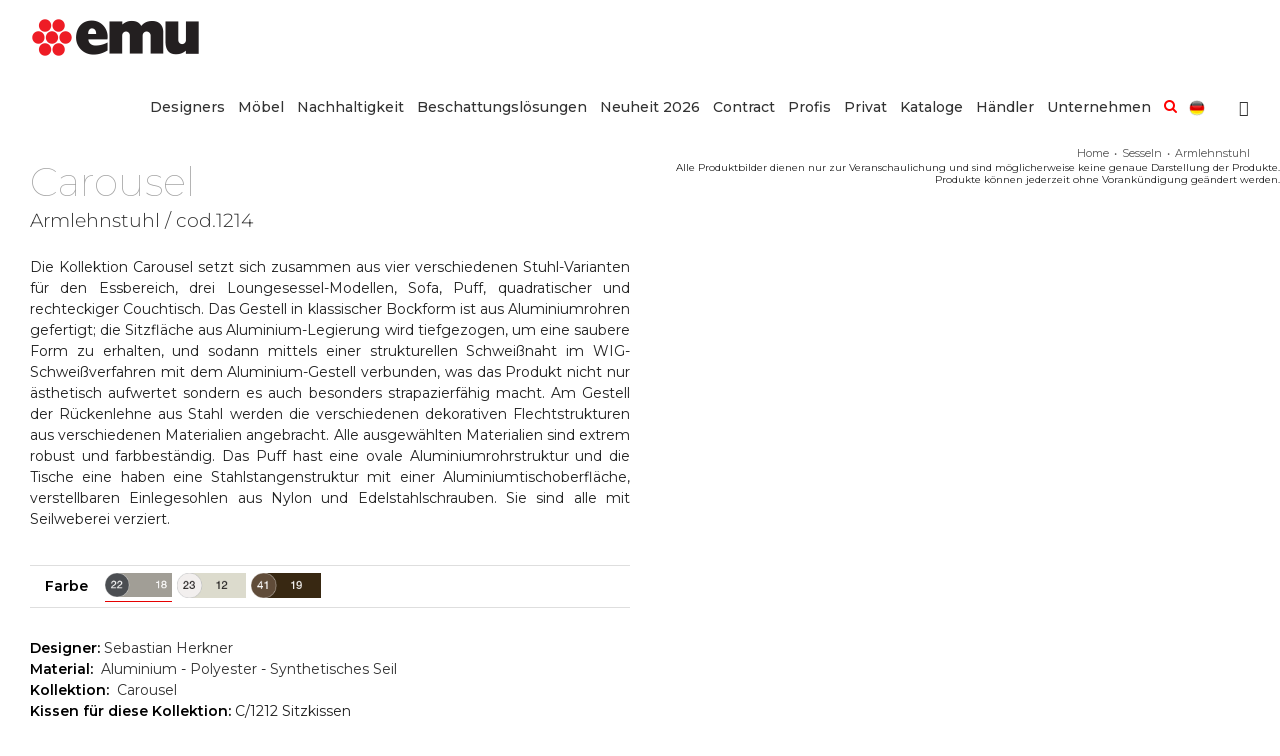

--- FILE ---
content_type: text/html; charset=UTF-8
request_url: https://www.emu.it/de/p/armlehnstuhl-garten-ausenbereich-aluminium-polyester-synthetisches-seil-carousel-1214/
body_size: 39873
content:

<!DOCTYPE html>
<html class="" lang="de-DE" prefix="og: http://ogp.me/ns# fb: http://ogp.me/ns/fb# og: http://ogp.me/ns#">
<head>
	
	
	
	<link href="https://fonts.googleapis.com/css?family=Montserrat:100,200,300,400,500,600,700,800,900&display=swap" rel="stylesheet">
	
	<meta http-equiv="X-UA-Compatible" content="IE=edge" />
	<meta http-equiv="Content-Type" content="text/html; charset=utf-8"/>
	<meta name="viewport" content="width=device-width, initial-scale=1" />
	<script>!function(e,c){e[c]=e[c]+(e[c]&&" ")+"quform-js"}(document.documentElement,"className");</script><title>Garten Armlehnstuhl für den Außenbereich aus Aluminium, polyester, synthetisches seil - Kollektion Carousel</title>
		<script>

			const myTimeout = setTimeout(showVideo, 500);

			function showVideo() {
				
				if (window.matchMedia("(max-width: 767px)").matches) {
					jQuery("#barra_video_prodotti a").fancybox({
						'hideOnContentClick': true,
						'height': 185,
						'padding': 0,
						'width': 330, 
						'type': 'iframe'
					});
				} else {
					jQuery("#barra_video_prodotti a").fancybox({
						'hideOnContentClick': true,
						'height': 607,
						'padding': 0,
						'width': 1080, 
						'type': 'iframe'
					});					
				}
				jQuery("#barra_video_prodotti").show();
			}		
		

		</script>
		<link rel="alternate" hreflang="it" href="https://www.emu.it/p/poltroncina-giardino-esterno-alluminio-poliestere-corda-sintetica-carousel-1214/" />
<link rel="alternate" hreflang="en" href="https://www.emu.it/en/p/armchair-garden-outside-aluminium-polyester-synthetic-rope-carousel-1214/" />
<link rel="alternate" hreflang="fr" href="https://www.emu.it/fr/p/fauteuil-garden-outside-aluminium-polyester-corde-synthetique-carousel-1214/" />
<link rel="alternate" hreflang="de" href="https://www.emu.it/de/p/armlehnstuhl-garten-ausenbereich-aluminium-polyester-synthetisches-seil-carousel-1214/" />
<link rel="alternate" hreflang="es" href="https://www.emu.it/es/p/butaca-jardin-exterior-aluminio-polyester-cuerda-sintetica-carousel-1214/" />

<!-- This site is optimized with the Yoast SEO plugin v8.2 - https://yoast.com/wordpress/plugins/seo/ -->
<meta name="description" content="Garten Armlehnstuhl für den Außenbereich aus Aluminium, polyester, synthetisches seil - Kollektion Carousel"/>
<link rel="canonical" href="https://www.emu.it/de/p/armlehnstuhl-garten-ausenbereich-aluminium-polyester-synthetisches-seil-carousel-1214/" />
<meta property="og:locale" content="de_DE" />
<meta property="og:type" content="article" />
<meta property="og:title" content="Garten Armlehnstuhl für den Außenbereich aus Aluminium, polyester, synthetisches seil - Kollektion Carousel" />
<meta property="og:description" content="Garten Armlehnstuhl für den Außenbereich aus Aluminium, polyester, synthetisches seil - Kollektion Carousel" />
<meta property="og:url" content="https://www.emu.it/de/p/armlehnstuhl-garten-ausenbereich-aluminium-polyester-synthetisches-seil-carousel-1214/" />
<meta property="og:site_name" content="EMU" />
<meta property="og:image" content="https://www.emu.it/wp-content/uploads/2019/11/poltroncina-carousel-1214-emu-esterno-giardino-alluminio-ferro-antico-cam008.jpg" />
<meta property="og:image:secure_url" content="https://www.emu.it/wp-content/uploads/2019/11/poltroncina-carousel-1214-emu-esterno-giardino-alluminio-ferro-antico-cam008.jpg" />
<meta property="og:image:width" content="2000" />
<meta property="og:image:height" content="2000" />
<meta name="twitter:card" content="summary_large_image" />
<meta name="twitter:description" content="Garten Armlehnstuhl für den Außenbereich aus Aluminium, polyester, synthetisches seil - Kollektion Carousel" />
<meta name="twitter:title" content="Garten Armlehnstuhl für den Außenbereich aus Aluminium, polyester, synthetisches seil - Kollektion Carousel" />
<meta name="twitter:image" content="https://www.emu.it/wp-content/uploads/2019/11/poltroncina-carousel-1214-emu-esterno-giardino-alluminio-ferro-antico-cam008.jpg" />
<script type='application/ld+json'>{"@context":"https:\/\/schema.org","@type":"Organization","url":"https:\/\/www.emu.it\/de\/","sameAs":[],"@id":"https:\/\/www.emu.it\/de\/#organization","name":"EMU","logo":""}</script>
<!-- / Yoast SEO plugin. -->

<link rel='dns-prefetch' href='//maps.googleapis.com' />
<link rel='dns-prefetch' href='//cdnjs.cloudflare.com' />
<link rel='dns-prefetch' href='//fonts.googleapis.com' />
<link rel='dns-prefetch' href='//s.w.org' />
<link rel="alternate" type="application/rss+xml" title="EMU &raquo; Feed" href="https://www.emu.it/de/feed/" />
<link rel="alternate" type="application/rss+xml" title="EMU &raquo; Kommentar-Feed" href="https://www.emu.it/de/comments/feed/" />
					<link rel="shortcut icon" href="https://s3-eu-central-1.amazonaws.com/emuweb/wp-content/uploads/2018/03/12123200/favicon.png" type="image/x-icon" />
		
		
		
		
				
		<meta property="og:title" content="Armlehnstuhl"/>
		<meta property="og:type" content="article"/>
		<meta property="og:url" content="https://www.emu.it/de/p/armlehnstuhl-garten-ausenbereich-aluminium-polyester-synthetisches-seil-carousel-1214/"/>
		<meta property="og:site_name" content="EMU"/>
		<meta property="og:description" content=""/>

									<meta property="og:image" content="https://www.emu.it/wp-content/uploads/2019/11/poltroncina-carousel-1214-emu-esterno-giardino-alluminio-ferro-antico-cam008.jpg"/>
							<!-- <link rel='stylesheet' id='jquery.prettyphoto-css'  href='https://www.emu.it/wp-content/plugins/wp-video-lightbox/css/prettyPhoto.css?ver=4.9.26' type='text/css' media='all' /> -->
<!-- <link rel='stylesheet' id='video-lightbox-css'  href='https://www.emu.it/wp-content/plugins/wp-video-lightbox/wp-video-lightbox.css?ver=4.9.26' type='text/css' media='all' /> -->
<!-- <link rel='stylesheet' id='cuar.frontend-css'  href='https://www.emu.it/wp-content/plugins/customer-area/skins/frontend/master/assets/css/styles.min.css?ver=7.5.1' type='text/css' media='all' /> -->
<!-- <link rel='stylesheet' id='agile-store-locator-all-css-css'  href='https://www.emu.it/wp-content/plugins/agilestorelocator313/public/css/all-css.min.css?ver=3.1.3' type='text/css' media='all' /> -->
<!-- <link rel='stylesheet' id='agile-store-locator-asl-responsive-css'  href='https://www.emu.it/wp-content/plugins/agilestorelocator313/public/css/asl_responsive.css?ver=3.1.3' type='text/css' media='all' /> -->
<!-- <link rel='stylesheet' id='hide-admin-bar-based-on-user-roles-css'  href='https://www.emu.it/wp-content/plugins/hide-admin-bar-based-on-user-roles/public/css/hide-admin-bar-based-on-user-roles-public.css?ver=3.6.2' type='text/css' media='all' /> -->
<!-- <link rel='stylesheet' id='ptu-social-share-style-css'  href='https://www.emu.it/wp-content/plugins/ptu-social-share/css/style.css?ver=4.9.26' type='text/css' media='all' /> -->
<link rel="stylesheet" type="text/css" href="//www.emu.it/wp-content/cache/wpfc-minified/d2oo762c/ho0zs.css" media="all"/>
<link rel='stylesheet' id='fancybox-css-css'  href='https://cdnjs.cloudflare.com/ajax/libs/fancybox/2.1.5/jquery.fancybox.min.css?ver=3.5.7' type='text/css' media='all' />
<!-- <link rel='stylesheet' id='rs-plugin-settings-css'  href='https://www.emu.it/wp-content/plugins/revslider/public/assets/css/settings.css?ver=5.4.7.2' type='text/css' media='all' /> -->
<link rel="stylesheet" type="text/css" href="//www.emu.it/wp-content/cache/wpfc-minified/lagobqts/ho0yt.css" media="all"/>
<style id='rs-plugin-settings-inline-css' type='text/css'>
#rs-demo-id {}
</style>
<!-- <link rel='stylesheet' id='tfree-slick-css'  href='https://www.emu.it/wp-content/plugins/testimonial-free/public/assets/css/slick.css?ver=2.2.12' type='text/css' media='all' /> -->
<!-- <link rel='stylesheet' id='tfree-font-awesome-css'  href='https://www.emu.it/wp-content/plugins/testimonial-free/public/assets/css/font-awesome.min.css?ver=2.2.12' type='text/css' media='all' /> -->
<!-- <link rel='stylesheet' id='tfree-deprecated-style-css'  href='https://www.emu.it/wp-content/plugins/testimonial-free/public/assets/css/deprecated-style.css?ver=2.2.12' type='text/css' media='all' /> -->
<!-- <link rel='stylesheet' id='tfree-style-css'  href='https://www.emu.it/wp-content/plugins/testimonial-free/public/assets/css/style.css?ver=2.2.12' type='text/css' media='all' /> -->
<link rel="stylesheet" type="text/css" href="//www.emu.it/wp-content/cache/wpfc-minified/e62716qz/ho0yt.css" media="all"/>
<style id='woocommerce-inline-inline-css' type='text/css'>
.woocommerce form .form-row .required { visibility: visible; }
</style>
<!-- <link rel='stylesheet' id='wpml-menu-item-0-css'  href='//www.emu.it/wp-content/plugins/Z_sitepress-multilingual-cms/templates/language-switchers/menu-item/style.css?ver=1' type='text/css' media='all' /> -->
<link rel="stylesheet" type="text/css" href="//www.emu.it/wp-content/cache/wpfc-minified/8awm3uvc/ho0yt.css" media="all"/>
<style id='wpml-menu-item-0-inline-css' type='text/css'>
#menu-item-wpml-ls-2-it .sub-menu a, #menu-item-wpml-ls-2-es .sub-menu a, #menu-item-wpml-ls-2-en .sub-menu a, #menu-item-wpml-ls-2-de .sub-menu a, #menu-item-wpml-ls-2-fr .sub-menu a { background: #f4f4f4!important; text-align: -webkit-center; padding: 5px 5px 5px 5px!important; transition: color .2s ease-in-out,background-color .2s ease-in-out,border-color .2s ease-in-out,height 0s,line-height 0s; width: 32px; } .fusion-secondary-menu .sub-menu { background-color: rgba(255, 255, 255, 0)!important; border-color: rgba(229, 229, 229, 0)!important; } li#menu-item-wpml-ls-2-it, li#menu-item-wpml-ls-2-en, li#menu-item-wpml-ls-2-de, li#menu-item-wpml-ls-2-fr, li#menu-item-wpml-ls-2-es { margin-right: -5px!important; } li#menu-item-wpml-ls-2-it ul.sub-menu, li#menu-item-wpml-ls-2-en ul.sub-menu, li#menu-item-wpml-ls-2-de ul.sub-menu, li#menu-item-wpml-ls-2-fr ul.sub-menu, li#menu-item-wpml-ls-2-es ul.sub-menu { width: 28px!important; background-color: #fff0; border-color: #e5e5e500; padding-top: 7px; background: none!important; border: 0px!important; } .wpml-ls-menu-item .wpml-ls-flag { margin-right: 0px; width: 16px; height: 16px; margin-top: 2px; } #menu-item-wpml-ls-2-it .menu-text, #menu-item-wpml-ls-2-es .menu-text, #menu-item-wpml-ls-2-en .menu-text, #menu-item-wpml-ls-2-de .menu-text, #menu-item-wpml-ls-2-fr .menu-text { line-height: 0px; border-right: 1px solid #dcdcdc; height: 19px; margin-top: 0px; } #menu-item-wpml-ls-2-it i.fusion-dropdown-indicator, #menu-item-wpml-ls-2-es i.fusion-dropdown-indicator, #menu-item-wpml-ls-2-en i.fusion-dropdown-indicator, #menu-item-wpml-ls-2-de i.fusion-dropdown-indicator, #menu-item-wpml-ls-2-fr i.fusion-dropdown-indicator { display: none; } #menu-item-wpml-ls-2-it .fusion-secondary-menu>ul>li, #menu-item-wpml-ls-2-en .fusion-secondary-menu>ul>li, #menu-item-wpml-ls-2-es .fusion-secondary-menu>ul>li, #menu-item-wpml-ls-2-de .fusion-secondary-menu>ul>li, #menu-item-wpml-ls-2-fr .fusion-secondary-menu>ul>li { border-color: rgb(220, 220, 220)!important; } li#menu-item-wpml-ls-2988-it, li#menu-item-wpml-ls-2988-en, li#menu-item-wpml-ls-2988-es, li#menu-item-wpml-ls-2988-fr, li#menu-item-wpml-ls-2988-de { display: -webkit-inline-box!important; }
</style>
<!-- <link rel='stylesheet' id='quform-css'  href='https://www.emu.it/wp-content/plugins/quform/cache/quform.css?ver=1765457162' type='text/css' media='all' /> -->
<!-- <link rel='stylesheet' id='cmplz-general-css'  href='https://www.emu.it/wp-content/plugins/complianz-gdpr-premium/assets/css/cookieblocker.min.css?ver=6.0.4' type='text/css' media='all' /> -->
<!-- <link rel='stylesheet' id='nk-awb-css'  href='https://www.emu.it/wp-content/plugins/advanced-backgrounds/assets/awb/awb.min.css?ver=1.6.0' type='text/css' media='all' /> -->
<!-- <link rel='stylesheet' id='swatches-and-photos-css'  href='https://www.emu.it/wp-content/plugins/woocommerce-variation-swatches-and-photos/assets/css/swatches-and-photos.css?ver=4.9.26' type='text/css' media='all' /> -->
<!-- <link rel='stylesheet' id='tinvwl-css'  href='https://www.emu.it/wp-content/plugins/ti-woocommerce-wishlist/assets/css/public.min.css?ver=1.8.15' type='text/css' media='all' /> -->
<!-- <link rel='stylesheet' id='avada-stylesheet-css'  href='https://www.emu.it/wp-content/themes/Emu/assets/css/style.min.css?ver=5.4.2' type='text/css' media='all' /> -->
<!-- <link rel='stylesheet' id='child-style-css'  href='https://www.emu.it/wp-content/themes/Emu-Child-Theme/style.css?ver=4.9.26' type='text/css' media='all' /> -->
<link rel="stylesheet" type="text/css" href="//www.emu.it/wp-content/cache/wpfc-minified/dfz9lijm/ho0yt.css" media="all"/>
<!--[if lte IE 9]>
<link rel='stylesheet' id='avada-IE-fontawesome-css'  href='https://www.emu.it/wp-content/themes/Emu/includes/lib/assets/fonts/fontawesome/font-awesome.css?ver=5.4.2' type='text/css' media='all' />
<![endif]-->
<!--[if IE]>
<link rel='stylesheet' id='avada-IE-css'  href='https://www.emu.it/wp-content/themes/Emu/assets/css/ie.css?ver=5.4.2' type='text/css' media='all' />
<![endif]-->
<!-- <link rel='stylesheet' id='dflip-style-css'  href='https://www.emu.it/wp-content/plugins/3d-flipbook-dflip-lite/assets/css/dflip.min.css?ver=2.3.48' type='text/css' media='all' /> -->
<!-- <link rel='stylesheet' id='prdctfltr-css'  href='https://www.emu.it/wp-content/plugins/prdctfltr/lib/css/style.min.css?ver=6.5.8' type='text/css' media='all' /> -->
<!-- <link rel='stylesheet' id='tablepress-default-css'  href='https://www.emu.it/wp-content/plugins/tablepress/css/default.min.css?ver=1.9.1' type='text/css' media='all' /> -->
<!-- <link rel='stylesheet' id='fusion-dynamic-css-css'  href='https://www.emu.it/wp-content/uploads/fusion-styles/fusion-105243.css?timestamp=1768622857&#038;ver=4.9.26' type='text/css' media='all' /> -->
<link rel="stylesheet" type="text/css" href="//www.emu.it/wp-content/cache/wpfc-minified/891oh3js/acmp.css" media="all"/>
<link rel='stylesheet' id='mystickyelements-google-fonts-css'  href='https://fonts.googleapis.com/css?family=Montserrat%3A400%2C500%2C600%2C700&#038;ver=4.9.26' type='text/css' media='all' />
<!-- <link rel='stylesheet' id='font-awesome-css-css'  href='https://www.emu.it/wp-content/plugins/mystickyelements/css/font-awesome.min.css?ver=1.7.8' type='text/css' media='all' /> -->
<!-- <link rel='stylesheet' id='mystickyelements-front-css-css'  href='https://www.emu.it/wp-content/plugins/mystickyelements/css/mystickyelements-front.min.css?ver=1.7.8' type='text/css' media='all' /> -->
<link rel="stylesheet" type="text/css" href="//www.emu.it/wp-content/cache/wpfc-minified/q5bs2ch/ho0yt.css" media="all"/>
<style id='mystickyelements-front-css-inline-css' type='text/css'>
.mystickyelements-fixed,
									form#stickyelements-form select,
									form#stickyelements-form input,
									form#stickyelements-form textarea,
									.element-contact-form h3 {
										font-family: "Montserrat";
									}.mystickyelements-contact-form[dir="rtl"],
									.mystickyelements-contact-form[dir="rtl"] .element-contact-form h3,
									.mystickyelements-contact-form[dir="rtl"] form#stickyelements-form input,
									.mystickyelements-contact-form[dir="rtl"] form#stickyelements-form textarea,
									.mystickyelements-fixed[dir="rtl"] .mystickyelements-social-icon,
									.mystickyelements-fixed[dir="rtl"] .mystickyelements-social-text,
									html[dir="rtl"] .mystickyelements-contact-form,
									html[dir="rtl"] .mystickyelements-contact-form .element-contact-form h3,
									html[dir="rtl"] .mystickyelements-contact-form form#stickyelements-form input,
									html[dir="rtl"] .mystickyelements-contact-form form#stickyelements-form textarea,
									html[dir="rtl"] .mystickyelements-fixed .mystickyelements-social-icon,
									html[dir="rtl"] .mystickyelements-fixed .mystickyelements-social-text {
										font-family: "Montserrat";
									}.mystickyelements-fixed.mystickyelements-size-large .mystickyelements-icon-below-text { font-size: 10px; font-weight:bold } .mystickyelements-fixed .mystickyelements-icon-below-text { top: -3px; position: relative; } @media only screen and (min-width: 1030px) {.mystickyelements-fixed {top: 70%;} .mystickyelements-social-icon.social-phone { border-bottom: 1px solid #fff; } #mystickyelements-social-custom_one { border-bottom: 1px solid #fff; } .fa.fa-phone { top: 4px; position: relative; } .fas.fa-map-marker-alt { top: 5px; position: relative; } .far.fa-envelope { top: 5px; position: relative; } } @media only screen and (max-width: 1030px) { #mystickyelements-social-custom_one { border-right: 1px solid #fff; border-left: 1px solid #fff; } }
</style>
<script type='text/javascript' src='https://www.emu.it/wp-includes/js/jquery/jquery.js?ver=1.12.4'></script>
<script type='text/javascript' src='https://www.emu.it/wp-includes/js/jquery/jquery-migrate.min.js?ver=1.4.1'></script>
<script type='text/javascript' src='https://www.emu.it/wp-content/plugins/woocommerce-multilingual/res/js/front-scripts.min.js?ver=4.3.5'></script>
<script type='text/javascript'>
/* <![CDATA[ */
var actions = {"is_lang_switched":"1","force_reset":"0"};
/* ]]> */
</script>
<script type='text/javascript' src='https://www.emu.it/wp-content/plugins/woocommerce-multilingual/res/js/cart_widget.min.js?ver=4.3.5'></script>
<script data-service="youtube" data-category="marketing" type="text/plain" src='https://www.emu.it/wp-content/plugins/wp-video-lightbox/js/jquery.prettyPhoto.js?ver=3.1.6'></script>
<script data-service="youtube" data-category="marketing" type="text/plain">
/* <![CDATA[ */
var vlpp_vars = {"prettyPhoto_rel":"wp-video-lightbox","animation_speed":"fast","slideshow":"5000","autoplay_slideshow":"false","opacity":"0.9","show_title":"false","allow_resize":"true","allow_expand":"true","default_width":"640","default_height":"480","counter_separator_label":"\/","theme":"dark_square","horizontal_padding":"2","hideflash":"false","wmode":"opaque","autoplay":"false","modal":"true","deeplinking":"false","overlay_gallery":"true","overlay_gallery_max":"30","keyboard_shortcuts":"false","ie6_fallback":"true"};
/* ]]> */
</script>
<script data-service="youtube" data-category="marketing" type="text/plain" src='https://www.emu.it/wp-content/plugins/wp-video-lightbox/js/video-lightbox.js?ver=3.1.6'></script>
<script type='text/javascript' src='https://www.emu.it/wp-content/plugins/hide-admin-bar-based-on-user-roles/public/js/hide-admin-bar-based-on-user-roles-public.js?ver=3.6.2'></script>
<script type='text/javascript' src='https://www.emu.it/wp-content/plugins/revslider/public/assets/js/jquery.themepunch.tools.min.js?ver=5.4.7.2'></script>
<script type='text/javascript' src='https://www.emu.it/wp-content/plugins/revslider/public/assets/js/jquery.themepunch.revolution.min.js?ver=5.4.7.2'></script>
<link rel='https://api.w.org/' href='https://www.emu.it/wp-json/' />
<link rel="EditURI" type="application/rsd+xml" title="RSD" href="https://www.emu.it/xmlrpc.php?rsd" />
<link rel="wlwmanifest" type="application/wlwmanifest+xml" href="https://www.emu.it/wp-includes/wlwmanifest.xml" /> 
<meta name="generator" content="WordPress 4.9.26" />
<meta name="generator" content="WooCommerce 3.4.8" />
<link rel='shortlink' href='https://www.emu.it/de/?p=105243' />
<link rel="alternate" type="application/json+oembed" href="https://www.emu.it/wp-json/oembed/1.0/embed?url=https%3A%2F%2Fwww.emu.it%2Fde%2Fp%2Farmlehnstuhl-garten-ausenbereich-aluminium-polyester-synthetisches-seil-carousel-1214%2F" />
<link rel="alternate" type="text/xml+oembed" href="https://www.emu.it/wp-json/oembed/1.0/embed?url=https%3A%2F%2Fwww.emu.it%2Fde%2Fp%2Farmlehnstuhl-garten-ausenbereich-aluminium-polyester-synthetisches-seil-carousel-1214%2F&#038;format=xml" />
<meta name="generator" content="WPML ver:4.0.5 stt:1,4,3,27,2;" />
<script type="text/plain" data-service="youtube" data-category="marketing">
            WP_VIDEO_LIGHTBOX_VERSION="1.9.10";
            WP_VID_LIGHTBOX_URL="https://www.emu.it/wp-content/plugins/wp-video-lightbox";
                        function wpvl_paramReplace(name, string, value) {
                // Find the param with regex
                // Grab the first character in the returned string (should be ? or &)
                // Replace our href string with our new value, passing on the name and delimeter

                var re = new RegExp("[\?&]" + name + "=([^&#]*)");
                var matches = re.exec(string);
                var newString;

                if (matches === null) {
                    // if there are no params, append the parameter
                    newString = string + '?' + name + '=' + value;
                } else {
                    var delimeter = matches[0].charAt(0);
                    newString = string.replace(re, delimeter + name + "=" + value);
                }
                return newString;
            }
            </script>	<noscript><style>.woocommerce-product-gallery{ opacity: 1 !important; }</style></noscript>
	<meta name="generator" content="Powered by Slider Revolution 5.4.7.2 - responsive, Mobile-Friendly Slider Plugin for WordPress with comfortable drag and drop interface." />
		<!-- start Simple Custom CSS and JS -->
<script type="text/javascript">
jQuery(document).ready(function () {
    setTimeout(function () {
        // disattivo tutti gli eventi preesistenti
        jQuery('a.swatch-anchor').off();

        // blocco il click e rimuovo la classe "selected"
        jQuery('a.swatch-anchor').on('click', function (e) {
            e.preventDefault();
            e.stopImmediatePropagation();
            return false;
        });

        // rimuovo la classe "selected"
        jQuery('.swatch-wrapper').removeClass('selected');
    }, 500); // ritardo in millisecondi
});

</script>
<!-- end Simple Custom CSS and JS -->
<!-- start Simple Custom CSS and JS -->
<style type="text/css">
@media only screen 
  and (min-device-width: 768px) 
  and (max-device-width: 1080px) 
  and (orientation: landscape) {  
	.fusion-header .fusion-row {
		/*overflow-x: hidden;*/
	}       
	.fusion-header-wrapper .fusion-header {
		background-image: none !important;
	}
	img.fusion-standard-logo {
		content: url(//s3-eu-central-1.amazonaws.com/emuweb/wp-content/uploads/2022/01/emulogo_1.png) !important;
		content: url(//s3-eu-central-1.amazonaws.com/emuweb/wp-content/uploads/2022/01/emulogo_1.png) !important;
		background: url(//s3-eu-central-1.amazonaws.com/emuweb/wp-content/uploads/2022/01/emulogo_1.png) !important;
	}
	.menu-text {
		color: black !important;
	}
	.fusion-header-wrapper .fusion-header, .fusion-header-wrapper .fusion-secondary-main-menu {
		background-color: transparent !important;
	}

	#menu-home-2022 .menu-text {
		padding-right: 0px !important;
	}
    .fusion-body .fusion-main-menu .fusion-main-menu-icon {
	margin-right: 0px !important;
}
}
</style>
<!-- end Simple Custom CSS and JS -->
<!-- start Simple Custom CSS and JS -->
<style type="text/css">
@media only screen and (min-width: 600px) {
  .arredo-giardino h2 {
	font-size: 35px !important;
	font-weight: 200 !important;
	}
  .arredo-giardino h3 {
	font-size: 35px !important;
	font-weight: 200 !important;
	}  
  .arredo-giardino h4 {
	font-size: 35px !important;
	font-weight: 200 !important;
	}

  #trigger-open-sx {
      margin-bottom: 10px;
  } 
  #pulsantevideo {
	margin-left: 10px;
	}
  #img_close_mobile {
    display:none !important;
  }
.italy-x .fusion-column-wrapper {
	width: 1000px;
}
  .italy-x .fusion-column-content-centered {
	width: 500px !important;
}
  .fusion-caret {
	margin-left: 0px;
}
  .fusion-caret .fusion-dropdown-indicator {
	margin-left: -10px;
}
  .fusion-main-menu .sub-menu li {
	border-bottom: 0px !important;
}
  .fusion-main-menu .fusion-dropdown-menu .sub-menu li a, .fusion-main-menu .sub-menu li a, .fusion-megamenu-wrapper li .fusion-megamenu-title-disabled {
	padding-top: 2px !important;
	padding-bottom: 2px !important;
}
  .fusion-caret .fusion-dropdown-indicator {
	display: none !important;
}
  .sub-menu li:first-child {
	padding-top: 14px !important;
}
    .sub-menu li:last-child {
	padding-bottom: 14px !important;
}
}

</style>
<!-- end Simple Custom CSS and JS -->
<!-- start Simple Custom CSS and JS -->
<style type="text/css">
@media only screen and (max-width: 600px) {
.page-template-100-width .h1-page-title {
	margin-left: 30px;
}
  
  .arredo-giardino h2 {
	font-size: 26px !important;
	font-weight: 300 !important;
} 
  .arredo-giardino h3 {
	font-size: 26px !important;
	font-weight: 300 !important;
} 
  .arredo-giardino h4 {
	font-size: 26px !important;
	font-weight: 300 !important;
} 
#ptuvideo2 {
	margin-bottom: 7px !important;
}
#pconSX {
	width: 100%;
	text-align: center;
}
#pcon_button_mood {
	margin-right: 0px !important;
	margin-bottom: 9px;
}
#pconSX h2 {
	display: flex;
	float: left;
}
#pcon_close {
	float: right;
}
#pconDX {
	float: left;
}
  
  
  
  
  #form-landing-mobile .quform-option-text {
	color: white !important;
}
  #form-landing-mobile .quform-option-text a {
	color: #eb0026 !important;
}
  .quform-submit {
	background-color: #eb0026 !important;
	border: 0px !important;
	text-transform: uppercase !important;
	font-size: 16px !important;
}
  #form-landing-mobile .quform-option-label.quform-option-label-51_6_1 {
	margin-top: -20px !important;
	margin-left: 10px !important;
}
  #form-landing-mobile .quform-option-label.quform-option-label-51_7_1 {
	margin-top: -20px !important;
	margin-left: 10px !important;
}
}

</style>
<!-- end Simple Custom CSS and JS -->
<!-- start Simple Custom CSS and JS -->
<style type="text/css">
.single-product h1.ptu-product-title {
	font-size: 40px !important;
}

.fusion-main-menu .menu-text {
	text-transform: none;
}


#main {
	padding-top: 0px;
}

#opzione_mood {
	display: none;
}

.tax-portfolio_category h1 {
	font-size: 18px;
	font-weight: 400;
}
.category-title {
	font-size: 18px;
	font-weight: 400;
}
.single-post h1.entry-title {
	font-size: 18px;
	font-weight: normal;
}
.single-avada_portfolio h1.title-heading-left {
	font-size: 18px;
	font-weight: 400;
}
h1.h1-page-title {
	font-size: 18px;
	font-weight: 400;
}
h2.title-heading-left:not(.ptu-product-sku) {
	font-size: 24px !important;
	padding: 0px 10px !important;
	background: #D0D0D0;
	color: #fff !important;
	font-weight: 400 !important;
}
h4.title-heading-center {
	font-size: 18px;
}

.catalogo-arredamento-da-esterno h5 {
	font-size:18px !important;
	font-weight:400 !important;
}
#barra_video_prodotti {
	display: none;
}
.vimeo_thumb {
	width: 100%;
}
.codiceArchive {
	word-break: break-word;
}
#pulsante_form_pcon {
  display:none;
}

#pconSX {
  	float: left;
}  
#pconDX {
  	float: right;
}  
.pconbody {
	height: 92%;	
}
#pcon_button_mood {
	background: #ee1c25;
	padding: 10px;
	color: white;
	font-weight: bold;
	border-radius: 5px;
	display: block;
	cursor: pointer;
}
#mood_button_pcon {
	background: #ee1c25;
	padding: 10px;
	color: white;
	font-weight: bold;
	border-radius: 5px;
	display: block;
	cursor: pointer;
}
#frm_pcon {
	width: 100%;
	height: 100%;
}



.cta_contract_collection, .cta_contract_instruction {
	/*margin-right: 10px;*/
    background: whitesmoke;
}
.cta_contract_collection span, .cta_contract_instruction span {
	color: black !important;
}
.cta_contract_collection .button-icon-left, .cta_contract_instruction .button-icon-left {
	color: #e60000 !important;
}
.cta_contract_collection:hover, .cta_contract_instruction:hover {
	background: #cdc8c8 !important;
}


div.swatch-wrapper.selected img {
	height: 24px !important;
}
.disclaimer_image {
	text-align: right;
	font-size: 10px;
	line-height: 12px;
}
#form-landing .quform-submit {
	background-color: #eb0026 !important;
	border: 0px !important;
	text-transform: uppercase;
	padding: 5px 30px 5px 30px !important;
}
#form-landing .quform-elements.quform-elements-51.quform-cf.quform-responsive-elements-phone-landscape {
	padding: 0px 100px 0px 100px !important;
	font-size: 12px !important;
	margin-top: -16px !important;
}
#form-landing .quform-option-text {
	color: white !important;
}
#form-landing .quform-option-text a {
	color: #eb0026 !important;
}
#form-landing .quform-element-group.quform-group-style-bordered > .quform-spacer, .quform-group-style-bordered > .quform-child-elements, .quform-spacer {
	padding: 0 0 0px 0;
	margin: 0 0 5px 0;
}
#form-landing .quform-button-submit.quform-button-submit-default.quform-button-submit-51_2 {
	width: 100% !important;
}
#form-landing .quform-inner.quform-inner-checkbox.quform-inner-51_7 {
	margin-top: -10px !important;
}
</style>
<!-- end Simple Custom CSS and JS -->
<link rel="icon" href="https://s3-eu-central-1.amazonaws.com/emuweb/wp-content/uploads/2018/03/16171420/cropped-favicon1-32x32.png" sizes="32x32" />
<link rel="icon" href="https://s3-eu-central-1.amazonaws.com/emuweb/wp-content/uploads/2018/03/16171420/cropped-favicon1-192x192.png" sizes="192x192" />
<link rel="apple-touch-icon-precomposed" href="https://s3-eu-central-1.amazonaws.com/emuweb/wp-content/uploads/2018/03/16171420/cropped-favicon1-180x180.png" />
<meta name="msapplication-TileImage" content="https://s3-eu-central-1.amazonaws.com/emuweb/wp-content/uploads/2018/03/16171420/cropped-favicon1-270x270.png" />
<meta name="generator" content="WooCommerce Product Filter - All in One WooCommerce Filter"/><script type="text/javascript">function setREVStartSize(e){									
						try{ e.c=jQuery(e.c);var i=jQuery(window).width(),t=9999,r=0,n=0,l=0,f=0,s=0,h=0;
							if(e.responsiveLevels&&(jQuery.each(e.responsiveLevels,function(e,f){f>i&&(t=r=f,l=e),i>f&&f>r&&(r=f,n=e)}),t>r&&(l=n)),f=e.gridheight[l]||e.gridheight[0]||e.gridheight,s=e.gridwidth[l]||e.gridwidth[0]||e.gridwidth,h=i/s,h=h>1?1:h,f=Math.round(h*f),"fullscreen"==e.sliderLayout){var u=(e.c.width(),jQuery(window).height());if(void 0!=e.fullScreenOffsetContainer){var c=e.fullScreenOffsetContainer.split(",");if (c) jQuery.each(c,function(e,i){u=jQuery(i).length>0?u-jQuery(i).outerHeight(!0):u}),e.fullScreenOffset.split("%").length>1&&void 0!=e.fullScreenOffset&&e.fullScreenOffset.length>0?u-=jQuery(window).height()*parseInt(e.fullScreenOffset,0)/100:void 0!=e.fullScreenOffset&&e.fullScreenOffset.length>0&&(u-=parseInt(e.fullScreenOffset,0))}f=u}else void 0!=e.minHeight&&f<e.minHeight&&(f=e.minHeight);e.c.closest(".rev_slider_wrapper").css({height:f})					
						}catch(d){console.log("Failure at Presize of Slider:"+d)}						
					};</script>

		
	<script type="text/javascript">
		var doc = document.documentElement;
		doc.setAttribute('data-useragent', navigator.userAgent);
	</script>

		<!-- Global site tag (gtag.js) - Google Analytics -->
	<script async src="https://www.googletagmanager.com/gtag/js?id=UA-129705381-1"></script>
	<script>
	  window.dataLayer = window.dataLayer || [];
	  function gtag(){dataLayer.push(arguments);}
	  gtag('js', new Date());

	  gtag('config', 'UA-129705381-1', { 'anonymize_ip': true });
	</script>

	<!-- Facebook Pixel Code -->
	<script>
	if(document.cookie.indexOf('cmplz_marketing=allow')!= -1) {
	  !function(f,b,e,v,n,t,s)
	  {if(f.fbq)return;n=f.fbq=function(){n.callMethod?
	  n.callMethod.apply(n,arguments):n.queue.push(arguments)};
	  if(!f._fbq)f._fbq=n;n.push=n;n.loaded=!0;n.version='2.0';
	  n.queue=[];t=b.createElement(e);t.async=!0;
	  t.src=v;s=b.getElementsByTagName(e)[0];
	  s.parentNode.insertBefore(t,s)}(window, document,'script',
	  'https://connect.facebook.net/en_US/fbevents.js');
	  fbq('init', '361051418085608');
	  fbq('track', 'PageView');
	}
	</script>
	<!-- End Facebook Pixel Code -->
	<script type="text/plain" data-service="retargeting" data-category="marketing" async src="https://www.emu.it/retargeting.js"></script>
	
</head>

<body data-rsssl=1 data-cmplz=1 class="product-template-default single single-product postid-105243 woocommerce woocommerce-page woocommerce-no-js customer-area-active tinvwl-theme-style fusion-image-hovers fusion-body ltr fusion-sticky-header no-tablet-sticky-header no-mobile-sticky-header no-mobile-totop mobile-logo-pos-left layout-wide-mode fusion-top-header menu-text-align-center fusion-woo-product-design-classic fusion-woocommerce-equal-heights mobile-menu-design-modern fusion-show-pagination-text fusion-header-layout-v3 avada-responsive avada-footer-fx-none">
	<script>
	if(document.cookie.indexOf('cmplz_marketing=allow')!= -1) {
	  fbq('track', 'ViewContent');
	}
	</script>
				<div id="wrapper" class="">
		<div id="home" style="position:relative;top:-1px;"></div>
		
			<header class="fusion-header-wrapper">
				<div class="fusion-header-v3 fusion-logo-left fusion-sticky-menu- fusion-sticky-logo-1 fusion-mobile-logo-  fusion-mobile-menu-design-modern">
					
<div class="fusion-secondary-header">
	<div class="fusion-row">
					<div class="fusion-alignleft">
				<div class="fusion-contact-info">EMU Group S.p.A.  +39 075 874021<span class="fusion-header-separator">|</span><a href="mailto:i&#110;&#102;&#111;&#64;emu&#46;it">i&#110;&#102;&#111;&#64;emu&#46;it</a></div>			</div>
							<div class="fusion-alignright">
				<nav class="fusion-secondary-menu" role="navigation" aria-label="Secondary Menu"><ul role="menubar" id="menu-top-menu-2022" class="menu"><li role="menuitem"  id="menu-item-wpml-ls-5446-it"  class="menu-item wpml-ls-slot-5446 wpml-ls-item wpml-ls-item-it wpml-ls-menu-item wpml-ls-first-item menu-item-type-wpml_ls_menu_item menu-item-object-wpml_ls_menu_item menu-item-wpml-ls-5446-it"  data-classes="menu-item" ><a  href="https://www.emu.it/p/poltroncina-giardino-esterno-alluminio-poliestere-corda-sintetica-carousel-1214/" class="fusion-bar-highlight"><span class="menu-text"><img class="wpml-ls-flag" src="https://www.emu.it/wp-content/plugins/Z_sitepress-multilingual-cms/res/flags/it.png" alt="it" title="Italiano"></span></a></li><li role="menuitem"  id="menu-item-wpml-ls-5446-en"  class="menu-item wpml-ls-slot-5446 wpml-ls-item wpml-ls-item-en wpml-ls-menu-item menu-item-type-wpml_ls_menu_item menu-item-object-wpml_ls_menu_item menu-item-wpml-ls-5446-en"  data-classes="menu-item" ><a  href="https://www.emu.it/en/p/armchair-garden-outside-aluminium-polyester-synthetic-rope-carousel-1214/" class="fusion-bar-highlight"><span class="menu-text"><img class="wpml-ls-flag" src="https://www.emu.it/wp-content/plugins/Z_sitepress-multilingual-cms/res/flags/en.png" alt="en" title="English"></span></a></li><li role="menuitem"  id="menu-item-wpml-ls-5446-fr"  class="menu-item wpml-ls-slot-5446 wpml-ls-item wpml-ls-item-fr wpml-ls-menu-item menu-item-type-wpml_ls_menu_item menu-item-object-wpml_ls_menu_item menu-item-wpml-ls-5446-fr"  data-classes="menu-item" ><a  href="https://www.emu.it/fr/p/fauteuil-garden-outside-aluminium-polyester-corde-synthetique-carousel-1214/" class="fusion-bar-highlight"><span class="menu-text"><img class="wpml-ls-flag" src="https://www.emu.it/wp-content/plugins/Z_sitepress-multilingual-cms/res/flags/fr.png" alt="fr" title="Français"></span></a></li><li role="menuitem"  id="menu-item-wpml-ls-5446-de"  class="menu-item wpml-ls-slot-5446 wpml-ls-item wpml-ls-item-de wpml-ls-current-language wpml-ls-menu-item menu-item-type-wpml_ls_menu_item menu-item-object-wpml_ls_menu_item menu-item-wpml-ls-5446-de"  data-classes="menu-item" ><a  href="https://www.emu.it/de/p/armlehnstuhl-garten-ausenbereich-aluminium-polyester-synthetisches-seil-carousel-1214/" class="fusion-bar-highlight"><span class="menu-text"><img class="wpml-ls-flag" src="https://www.emu.it/wp-content/plugins/Z_sitepress-multilingual-cms/res/flags/de.png" alt="de" title="Deutsch"></span></a></li><li role="menuitem"  id="menu-item-wpml-ls-5446-es"  class="menu-item wpml-ls-slot-5446 wpml-ls-item wpml-ls-item-es wpml-ls-menu-item wpml-ls-last-item menu-item-type-wpml_ls_menu_item menu-item-object-wpml_ls_menu_item menu-item-wpml-ls-5446-es"  data-classes="menu-item" ><a  href="https://www.emu.it/es/p/butaca-jardin-exterior-aluminio-polyester-cuerda-sintetica-carousel-1214/" class="fusion-bar-highlight"><span class="menu-text"><img class="wpml-ls-flag" src="https://www.emu.it/wp-content/plugins/Z_sitepress-multilingual-cms/res/flags/es.png" alt="es" title="Español"></span></a></li></ul></nav><nav class="fusion-mobile-nav-holder fusion-mobile-menu-text-align-left"></nav>			</div>
			</div>
</div>
<div class="fusion-header-sticky-height"></div>
<div class="fusion-header">
	<div class="fusion-row">
				<div class="fusion-logo" data-margin-top="18px" data-margin-bottom="15px" data-margin-left="0px" data-margin-right="0px">
				<a class="fusion-logo-link"  href="https://www.emu.it/de/" >

						<!-- standard logo -->
			<img src="https://s3-eu-central-1.amazonaws.com/emuweb/wp-content/uploads/2022/01/emulogo_1.png" srcset="https://s3-eu-central-1.amazonaws.com/emuweb/wp-content/uploads/2022/01/emulogo_1.png 1x, https://s3-eu-central-1.amazonaws.com/emuweb/wp-content/uploads/2022/01/emulogo_retina.png 2x" width="" height="" alt="EMU Logo" retina_logo_url="https://s3-eu-central-1.amazonaws.com/emuweb/wp-content/uploads/2022/01/emulogo_retina.png" class="fusion-standard-logo" />

			
							<!-- sticky header logo -->
				<img src="https://s3-eu-central-1.amazonaws.com/emuweb/wp-content/uploads/2022/01/emulogo_1.png" srcset="https://s3-eu-central-1.amazonaws.com/emuweb/wp-content/uploads/2022/01/emulogo_1.png 1x, https://s3-eu-central-1.amazonaws.com/emuweb/wp-content/uploads/2022/01/emulogo_retina.png 2x" width="" height="" alt="EMU Logo" retina_logo_url="https://s3-eu-central-1.amazonaws.com/emuweb/wp-content/uploads/2022/01/emulogo_retina.png" class="fusion-sticky-logo" />
					</a>
		</div>		<nav class="fusion-main-menu" aria-label="Main Menu"><ul role="menubar" id="menu-home-2022-de" class="fusion-menu"><li role="menuitem"  id="menu-item-280160"  class="menu-item menu-item-type-custom menu-item-object-custom menu-item-280160"  ><a  href="https://www.emu.it/de/designer/" class="fusion-flex-link fusion-flex-column fusion-bar-highlight"><span class="menu-text">Designers</span></a></li><li role="menuitem"  id="menu-item-209888"  class="menuicone menu-item menu-item-type-custom menu-item-object-custom menu-item-has-children menu-item-209888 fusion-dropdown-menu"  data-classes="menuicone" ><a  href="#" class="fusion-bar-highlight"><span class="menu-text">Möbel</span> <span class="fusion-caret"><i class="fusion-dropdown-indicator"></i></span></a><ul role="menu" class="sub-menu"><li role="menuitem"  id="menu-item-329301"  class="menu-item menu-item-type-taxonomy menu-item-object-product_cat menu-item-329301 fusion-dropdown-submenu"  ><a  href="https://www.emu.it/de/c/stuehle/" class="fusion-bar-highlight"><span>Stühle</span></a></li><li role="menuitem"  id="menu-item-329299"  class="menu-item menu-item-type-taxonomy menu-item-object-product_cat current-product-ancestor current-menu-parent current-product-parent menu-item-329299 fusion-dropdown-submenu"  ><a  href="https://www.emu.it/de/c/sesseln/" class="fusion-bar-highlight"><span>Sesseln</span></a></li><li role="menuitem"  id="menu-item-329297"  class="menu-item menu-item-type-taxonomy menu-item-object-product_cat menu-item-329297 fusion-dropdown-submenu"  ><a  href="https://www.emu.it/de/c/tische/" class="fusion-bar-highlight"><span>Tische</span></a></li><li role="menuitem"  id="menu-item-329298"  class="menu-item menu-item-type-taxonomy menu-item-object-product_cat menu-item-329298 fusion-dropdown-submenu"  ><a  href="https://www.emu.it/de/c/sofa/" class="fusion-bar-highlight"><span>Sofa</span></a></li><li role="menuitem"  id="menu-item-329305"  class="menu-item menu-item-type-taxonomy menu-item-object-product_cat menu-item-329305 fusion-dropdown-submenu"  ><a  href="https://www.emu.it/de/c/tagesbetten/" class="fusion-bar-highlight"><span>Tagesbetten</span></a></li><li role="menuitem"  id="menu-item-329306"  class="menu-item menu-item-type-taxonomy menu-item-object-product_cat menu-item-329306 fusion-dropdown-submenu"  ><a  href="https://www.emu.it/de/c/sitzpuffs/" class="fusion-bar-highlight"><span>Sitzpuffs</span></a></li><li role="menuitem"  id="menu-item-329303"  class="menu-item menu-item-type-taxonomy menu-item-object-product_cat menu-item-329303 fusion-dropdown-submenu"  ><a  href="https://www.emu.it/de/c/hocker/" class="fusion-bar-highlight"><span>Hocker</span></a></li><li role="menuitem"  id="menu-item-329300"  class="menu-item menu-item-type-taxonomy menu-item-object-product_cat menu-item-329300 fusion-dropdown-submenu"  ><a  href="https://www.emu.it/de/c/zubehoere/" class="fusion-bar-highlight"><span>Zubehöre</span></a></li><li role="menuitem"  id="menu-item-329302"  class="menu-item menu-item-type-taxonomy menu-item-object-product_cat menu-item-329302 fusion-dropdown-submenu"  ><a  href="https://www.emu.it/de/c/liegen-liegestuhle/" class="fusion-bar-highlight"><span>Liegen &#8211; Liegestühle</span></a></li><li role="menuitem"  id="menu-item-329304"  class="menu-item menu-item-type-taxonomy menu-item-object-product_cat menu-item-329304 fusion-dropdown-submenu"  ><a  href="https://www.emu.it/de/c/kissen/" class="fusion-bar-highlight"><span>Kissen</span></a></li><li role="menuitem"  id="menu-item-329307"  class="menu-item menu-item-type-custom menu-item-object-custom menu-item-329307 fusion-dropdown-submenu"  ><a  href="https://www.emu.it/de/alle-produkte/" class="fusion-bar-highlight"><span>Alle Produkte</span></a></li></ul></li><li role="menuitem"  id="menu-item-290383"  class="designsimulation menu-item menu-item-type-post_type menu-item-object-page menu-item-290383"  data-classes="designsimulation" ><a  href="https://www.emu.it/de/nachhaltigkeit/" class="fusion-bar-highlight"><span class="menu-text">Nachhaltigkeit</span></a></li><li role="menuitem"  id="menu-item-280156"  class="menu-item menu-item-type-custom menu-item-object-custom menu-item-has-children menu-item-280156 fusion-dropdown-menu"  ><a  href="#" class="fusion-bar-highlight"><span class="menu-text">Beschattungslösungen</span> <span class="fusion-caret"><i class="fusion-dropdown-indicator"></i></span></a><ul role="menu" class="sub-menu"><li role="menuitem"  id="menu-item-209898"  class="menu-item menu-item-type-custom menu-item-object-custom menu-item-209898 fusion-dropdown-submenu"  ><a  href="https://www.emu.it/de/c/beschattungsloesungen/" class="fusion-bar-highlight"><span>Beschattungslösungen</span></a></li><li role="menuitem"  id="menu-item-280155"  class="menu-item menu-item-type-post_type menu-item-object-page menu-item-280155 fusion-dropdown-submenu"  ><a  href="https://www.emu.it/de/shade-by-emu/" class="fusion-bar-highlight"><span>Shade by EMU</span></a></li></ul></li><li role="menuitem"  id="menu-item-329308"  class="menu-item menu-item-type-custom menu-item-object-custom menu-item-329308"  ><a  href="https://www.emu.it/de/tag-prodotto/neuheit-2026/" class="fusion-bar-highlight"><span class="menu-text">Neuheit 2026</span></a></li><li role="menuitem"  id="menu-item-282767"  class="menu-item menu-item-type-custom menu-item-object-custom menu-item-has-children menu-item-282767 fusion-dropdown-menu"  ><a  href="https://www.emu.it/de/referenzen/" class="fusion-bar-highlight"><span class="menu-text">Contract</span> <span class="fusion-caret"><i class="fusion-dropdown-indicator"></i></span></a><ul role="menu" class="sub-menu"><li role="menuitem"  id="menu-item-250373"  class="menu-item menu-item-type-taxonomy menu-item-object-portfolio_category menu-item-250373 fusion-dropdown-submenu"  ><a  href="https://www.emu.it/de/portfolio_category/hospitality-de/" class="fusion-bar-highlight"><span>Hospitality</span></a></li><li role="menuitem"  id="menu-item-250372"  class="menu-item menu-item-type-taxonomy menu-item-object-portfolio_category menu-item-250372 fusion-dropdown-submenu"  ><a  href="https://www.emu.it/de/portfolio_category/bars-und-restaurants-de/" class="fusion-bar-highlight"><span>Bars und Restaurants</span></a></li><li role="menuitem"  id="menu-item-250374"  class="menu-item menu-item-type-taxonomy menu-item-object-portfolio_category menu-item-250374 fusion-dropdown-submenu"  ><a  href="https://www.emu.it/de/portfolio_category/offentlicher-raum-de/" class="fusion-bar-highlight"><span>Öffentlicher Raum</span></a></li><li role="menuitem"  id="menu-item-250376"  class="menu-item menu-item-type-taxonomy menu-item-object-portfolio_category menu-item-250376 fusion-dropdown-submenu"  ><a  href="https://www.emu.it/de/portfolio_category/nautisch/" class="fusion-bar-highlight"><span>Nautisch</span></a></li><li role="menuitem"  id="menu-item-245610"  class="menu-item menu-item-type-post_type menu-item-object-page menu-item-245610 fusion-dropdown-submenu"  ><a  href="https://www.emu.it/de/inspirationen/" class="fusion-bar-highlight"><span>Inspirationen</span></a></li></ul></li><li role="menuitem"  id="menu-item-329309"  class="menu-item menu-item-type-custom menu-item-object-custom menu-item-has-children menu-item-329309 fusion-dropdown-menu"  ><a  href="#" class="fusion-bar-highlight"><span class="menu-text">Profis</span> <span class="fusion-caret"><i class="fusion-dropdown-indicator"></i></span></a><ul role="menu" class="sub-menu"><li role="menuitem"  id="menu-item-245609"  class="menu-item menu-item-type-post_type menu-item-object-page menu-item-245609 fusion-dropdown-submenu"  ><a  href="https://www.emu.it/de/profis/" class="fusion-bar-highlight"><span>Profis</span></a></li><li role="menuitem"  id="menu-item-280158"  class="menu-item menu-item-type-post_type menu-item-object-page menu-item-280158 fusion-dropdown-submenu"  ><a  href="https://www.emu.it/de/konfigurator/" class="fusion-bar-highlight"><span>Konfigurator</span></a></li><li role="menuitem"  id="menu-item-280159"  class="materiale menu-item menu-item-type-custom menu-item-object-custom menu-item-280159 fusion-dropdown-submenu"  data-classes="materiale" ><a  href="https://www.emu.it/de/material/" class="fusion-bar-highlight"><span>Material und Wartung</span></a></li></ul></li><li role="menuitem"  id="menu-item-282768"  class="menu-item menu-item-type-custom menu-item-object-custom menu-item-has-children menu-item-282768 fusion-dropdown-menu"  ><a  href="#" class="fusion-bar-highlight"><span class="menu-text">Privat</span> <span class="fusion-caret"><i class="fusion-dropdown-indicator"></i></span></a><ul role="menu" class="sub-menu"><li role="menuitem"  id="menu-item-282765"  class="menu-item menu-item-type-post_type menu-item-object-page menu-item-282765 fusion-dropdown-submenu"  ><a  href="https://www.emu.it/de/fuer-ihr-heim/" class="fusion-bar-highlight"><span>Für ihr heim</span></a></li><li role="menuitem"  id="menu-item-282766"  class="menu-item menu-item-type-post_type menu-item-object-page menu-item-282766 fusion-dropdown-submenu"  ><a  href="https://www.emu.it/de/inspirationen/" class="fusion-bar-highlight"><span>Inspirationen</span></a></li></ul></li><li role="menuitem"  id="menu-item-280161"  class="menu-item menu-item-type-custom menu-item-object-custom menu-item-280161"  ><a  href="https://www.emu.it/de/#kataloge" class="fusion-flex-link fusion-flex-column fusion-bar-highlight"><span class="menu-text">Kataloge</span></a></li><li role="menuitem"  id="menu-item-209922"  class="menu-item menu-item-type-custom menu-item-object-custom menu-item-209922"  ><a  href="https://www.emu.it/de/haendler/" class="fusion-bar-highlight"><span class="menu-text">Händler</span></a></li><li role="menuitem"  id="menu-item-209903"  class="menu-item menu-item-type-custom menu-item-object-custom menu-item-has-children menu-item-209903 fusion-dropdown-menu"  ><a  href="#" class="fusion-bar-highlight"><span class="menu-text">Unternehmen</span> <span class="fusion-caret"><i class="fusion-dropdown-indicator"></i></span></a><ul role="menu" class="sub-menu"><li role="menuitem"  id="menu-item-209904"  class="designsimulation menu-item menu-item-type-post_type menu-item-object-page menu-item-209904 fusion-dropdown-submenu"  data-classes="designsimulation" ><a  href="https://www.emu.it/de/ueber-uns/" class="fusion-bar-highlight"><span>Über Uns</span></a></li><li role="menuitem"  id="menu-item-259063"  class="designsimulation menu-item menu-item-type-post_type menu-item-object-page menu-item-259063 fusion-dropdown-submenu"  data-classes="designsimulation" ><a  href="https://www.emu.it/de/we-think-outside/" class="fusion-bar-highlight"><span>We think Outside</span></a></li><li role="menuitem"  id="menu-item-265249"  class="designsimulation menu-item menu-item-type-post_type menu-item-object-page menu-item-265249 fusion-dropdown-submenu"  data-classes="designsimulation" ><a  href="https://www.emu.it/de/italyx-zertifizierung/" class="fusion-bar-highlight"><span>ItalyX-Zertifizierung</span></a></li><li role="menuitem"  id="menu-item-209905"  class="designsimulation menu-item menu-item-type-post_type menu-item-object-page menu-item-209905 fusion-dropdown-submenu"  data-classes="designsimulation" ><a  href="https://www.emu.it/de/designsimulation/" class="fusion-bar-highlight"><span>Design&#038;Simulation Centre</span></a></li><li role="menuitem"  id="menu-item-209908"  class="designsimulation menu-item menu-item-type-post_type menu-item-object-page menu-item-209908 fusion-dropdown-submenu"  data-classes="designsimulation" ><a  href="https://www.emu.it/de/emu70/" class="fusion-bar-highlight"><span>70-jähriges Jubiläum</span></a></li><li role="menuitem"  id="menu-item-209909"  class="designsimulation menu-item menu-item-type-post_type menu-item-object-page menu-item-209909 fusion-dropdown-submenu"  data-classes="designsimulation" ><a  href="https://www.emu.it/de/whyemu/" class="fusion-bar-highlight"><span>#whyemu</span></a></li><li role="menuitem"  id="menu-item-209923"  class="designsimulation menu-item menu-item-type-custom menu-item-object-custom menu-item-209923 fusion-dropdown-submenu"  data-classes="designsimulation" ><a  href="https://www.emu.it/de/kontakte/" class="fusion-bar-highlight"><span>Kontakte</span></a></li></ul></li><li role="menuitem"  id="menu-item-209924"  class="areamenu22 menu-item menu-item-type-custom menu-item-object-custom menu-item-209924"  data-classes="areamenu22" ><a  href="https://www.emu.it/area-clienti/bacheca/" class="fusion-icon-only-link fusion-flex-link fusion-flex-column fusion-bar-highlight"><span class="fusion-megamenu-icon"><i class="fa glyphicon fa-user-circle-o"></i></span><span class="menu-text"><span class="menu-title">Benutzerkonto</span></span></a></li><li role="menuitem"  id="menu-item-wpml-ls-5384-de"  class="menu-item wpml-ls-slot-5384 wpml-ls-item wpml-ls-item-de wpml-ls-current-language wpml-ls-menu-item menu-item-type-wpml_ls_menu_item menu-item-object-wpml_ls_menu_item menu-item-has-children menu-item-wpml-ls-5384-de fusion-dropdown-menu"  data-classes="menu-item" ><a  href="https://www.emu.it/de/p/armlehnstuhl-garten-ausenbereich-aluminium-polyester-synthetisches-seil-carousel-1214/" class="fusion-bar-highlight"><span class="menu-text"><img class="wpml-ls-flag" src="https://www.emu.it/wp-content/plugins/Z_sitepress-multilingual-cms/res/flags/de.png" alt="de" title="Deutsch"></span> <span class="fusion-caret"><i class="fusion-dropdown-indicator"></i></span></a><ul role="menu" class="sub-menu"><li role="menuitem"  id="menu-item-wpml-ls-5384-it"  class="menu-item wpml-ls-slot-5384 wpml-ls-item wpml-ls-item-it wpml-ls-menu-item wpml-ls-first-item menu-item-type-wpml_ls_menu_item menu-item-object-wpml_ls_menu_item menu-item-wpml-ls-5384-it fusion-dropdown-submenu"  data-classes="menu-item" ><a  href="https://www.emu.it/p/poltroncina-giardino-esterno-alluminio-poliestere-corda-sintetica-carousel-1214/" class="fusion-bar-highlight"><span><img class="wpml-ls-flag" src="https://www.emu.it/wp-content/plugins/Z_sitepress-multilingual-cms/res/flags/it.png" alt="it" title="Italiano"></span></a></li><li role="menuitem"  id="menu-item-wpml-ls-5384-en"  class="menu-item wpml-ls-slot-5384 wpml-ls-item wpml-ls-item-en wpml-ls-menu-item menu-item-type-wpml_ls_menu_item menu-item-object-wpml_ls_menu_item menu-item-wpml-ls-5384-en fusion-dropdown-submenu"  data-classes="menu-item" ><a  href="https://www.emu.it/en/p/armchair-garden-outside-aluminium-polyester-synthetic-rope-carousel-1214/" class="fusion-bar-highlight"><span><img class="wpml-ls-flag" src="https://www.emu.it/wp-content/plugins/Z_sitepress-multilingual-cms/res/flags/en.png" alt="en" title="English"></span></a></li><li role="menuitem"  id="menu-item-wpml-ls-5384-fr"  class="menu-item wpml-ls-slot-5384 wpml-ls-item wpml-ls-item-fr wpml-ls-menu-item menu-item-type-wpml_ls_menu_item menu-item-object-wpml_ls_menu_item menu-item-wpml-ls-5384-fr fusion-dropdown-submenu"  data-classes="menu-item" ><a  href="https://www.emu.it/fr/p/fauteuil-garden-outside-aluminium-polyester-corde-synthetique-carousel-1214/" class="fusion-bar-highlight"><span><img class="wpml-ls-flag" src="https://www.emu.it/wp-content/plugins/Z_sitepress-multilingual-cms/res/flags/fr.png" alt="fr" title="Français"></span></a></li><li role="menuitem"  id="menu-item-wpml-ls-5384-es"  class="menu-item wpml-ls-slot-5384 wpml-ls-item wpml-ls-item-es wpml-ls-menu-item wpml-ls-last-item menu-item-type-wpml_ls_menu_item menu-item-object-wpml_ls_menu_item menu-item-wpml-ls-5384-es fusion-dropdown-submenu"  data-classes="menu-item" ><a  href="https://www.emu.it/es/p/butaca-jardin-exterior-aluminio-polyester-cuerda-sintetica-carousel-1214/" class="fusion-bar-highlight"><span><img class="wpml-ls-flag" src="https://www.emu.it/wp-content/plugins/Z_sitepress-multilingual-cms/res/flags/es.png" alt="es" title="Español"></span></a></li></ul></li><li class="fusion-custom-menu-item fusion-main-menu-search"><a class="fusion-main-menu-icon fusion-bar-highlight" href="#" aria-hidden="true" aria-label="Search" data-title="Search" title="Search"></a><div class="fusion-custom-menu-item-contents"><form role="search" class="searchform" method="get" action="https://www.emu.it/de/">
	<div class="search-table">
		<div class="search-field">
			<input type="text" value="" name="s" class="s" placeholder="Search ..." required aria-required="true" aria-label="Search ..."/>
		</div>
		<div class="search-button">
			<input type="submit" class="searchsubmit" value="&#xf002;" />
		</div>
	</div>
</form>
</div></li></ul></nav><div class="fusion-mobile-navigation"><ul id="menu-menu-mobile-tedesco" class="fusion-mobile-menu"><li role="menuitem"  id="menu-item-57998"  class="menu-item menu-item-type-post_type menu-item-object-page menu-item-57998"  ><a  href="https://www.emu.it/de/designer/" class="fusion-bar-highlight"><span class="menu-text">Designers</span></a></li><li role="menuitem"  id="menu-item-57923"  class="menu-item menu-item-type-custom menu-item-object-custom menu-item-has-children menu-item-57923 fusion-dropdown-menu"  ><a  href="#" class="fusion-bar-highlight"><span class="menu-text">Möbel</span> <span class="fusion-caret"><i class="fusion-dropdown-indicator"></i></span></a><ul role="menu" class="sub-menu"><li role="menuitem"  id="menu-item-57938"  class="menu-item menu-item-type-taxonomy menu-item-object-product_cat menu-item-57938 fusion-dropdown-submenu"  ><a  href="https://www.emu.it/de/c/stuehle/" class="fusion-bar-highlight"><span>Stühle</span></a></li><li role="menuitem"  id="menu-item-329181"  class="menu-item menu-item-type-taxonomy menu-item-object-product_cat current-product-ancestor current-menu-parent current-product-parent menu-item-329181 fusion-dropdown-submenu"  ><a  href="https://www.emu.it/de/c/sesseln/" class="fusion-bar-highlight"><span>Sesseln</span></a></li><li role="menuitem"  id="menu-item-57939"  class="menu-item menu-item-type-taxonomy menu-item-object-product_cat menu-item-57939 fusion-dropdown-submenu"  ><a  href="https://www.emu.it/de/c/tische/" class="fusion-bar-highlight"><span>Tische</span></a></li><li role="menuitem"  id="menu-item-57940"  class="menu-item menu-item-type-taxonomy menu-item-object-product_cat menu-item-57940 fusion-dropdown-submenu"  ><a  href="https://www.emu.it/de/c/sofa/" class="fusion-bar-highlight"><span>Sofa</span></a></li><li role="menuitem"  id="menu-item-329182"  class="menu-item menu-item-type-taxonomy menu-item-object-product_cat menu-item-329182 fusion-dropdown-submenu"  ><a  href="https://www.emu.it/de/c/tagesbetten/" class="fusion-bar-highlight"><span>Tagesbetten</span></a></li><li role="menuitem"  id="menu-item-329183"  class="menu-item menu-item-type-taxonomy menu-item-object-product_cat menu-item-329183 fusion-dropdown-submenu"  ><a  href="https://www.emu.it/de/c/sitzpuffs/" class="fusion-bar-highlight"><span>Sitzpuffs</span></a></li><li role="menuitem"  id="menu-item-57941"  class="menu-item menu-item-type-taxonomy menu-item-object-product_cat menu-item-57941 fusion-dropdown-submenu"  ><a  href="https://www.emu.it/de/c/hocker/" class="fusion-bar-highlight"><span>Hocker</span></a></li><li role="menuitem"  id="menu-item-57942"  class="menu-item menu-item-type-taxonomy menu-item-object-product_cat menu-item-57942 fusion-dropdown-submenu"  ><a  href="https://www.emu.it/de/c/zubehoere/" class="fusion-bar-highlight"><span>Zubehöre</span></a></li><li role="menuitem"  id="menu-item-57943"  class="menu-item menu-item-type-taxonomy menu-item-object-product_cat menu-item-57943 fusion-dropdown-submenu"  ><a  href="https://www.emu.it/de/c/liegen-liegestuhle/" class="fusion-bar-highlight"><span>Liegen &#8211; Liegestühle</span></a></li><li role="menuitem"  id="menu-item-57944"  class="menu-item menu-item-type-taxonomy menu-item-object-product_cat menu-item-57944 fusion-dropdown-submenu"  ><a  href="https://www.emu.it/de/c/kissen/" class="fusion-bar-highlight"><span>Kissen</span></a></li><li role="menuitem"  id="menu-item-59390"  class="materiale menu-item menu-item-type-post_type menu-item-object-page current_page_parent menu-item-59390 fusion-dropdown-submenu"  data-classes="materiale" ><a  href="https://www.emu.it/de/alle-produkte/" class="fusion-bar-highlight"><span>Alle Produkte</span></a></li></ul></li><li role="menuitem"  id="menu-item-290382"  class="menu-item menu-item-type-post_type menu-item-object-page menu-item-290382"  ><a  href="https://www.emu.it/de/nachhaltigkeit/" class="fusion-bar-highlight"><span class="menu-text">Nachhaltigkeit</span></a></li><li role="menuitem"  id="menu-item-280163"  class="menu-item menu-item-type-custom menu-item-object-custom menu-item-has-children menu-item-280163 fusion-dropdown-menu"  ><a  href="#" class="fusion-bar-highlight"><span class="menu-text">Beschattungslösungen</span> <span class="fusion-caret"><i class="fusion-dropdown-indicator"></i></span></a><ul role="menu" class="sub-menu"><li role="menuitem"  id="menu-item-57945"  class="menu-item menu-item-type-taxonomy menu-item-object-product_cat menu-item-57945 fusion-dropdown-submenu"  ><a  href="https://www.emu.it/de/c/beschattungsloesungen/" class="fusion-bar-highlight"><span>Beschattungslösungen</span></a></li><li role="menuitem"  id="menu-item-280162"  class="menu-item menu-item-type-post_type menu-item-object-page menu-item-280162 fusion-dropdown-submenu"  ><a  href="https://www.emu.it/de/shade-by-emu/" class="fusion-bar-highlight"><span>Shade by EMU</span></a></li></ul></li><li role="menuitem"  id="menu-item-156704"  class="menu-item menu-item-type-custom menu-item-object-custom menu-item-156704"  ><a  href="https://www.emu.it/de/tag-prodotto/neuheit-2026/" class="fusion-bar-highlight"><span class="menu-text">Neuheit 2026</span></a></li><li role="menuitem"  id="menu-item-282771"  class="menu-item menu-item-type-custom menu-item-object-custom menu-item-has-children menu-item-282771 fusion-dropdown-menu"  ><a  href="https://www.emu.it/de/referenzen/" class="fusion-bar-highlight"><span class="menu-text">Contract</span> <span class="fusion-caret"><i class="fusion-dropdown-indicator"></i></span></a><ul role="menu" class="sub-menu"><li role="menuitem"  id="menu-item-250384"  class="menu-item menu-item-type-taxonomy menu-item-object-portfolio_category menu-item-250384 fusion-dropdown-submenu"  ><a  href="https://www.emu.it/de/portfolio_category/hospitality-de/" class="fusion-bar-highlight"><span>Hospitality</span></a></li><li role="menuitem"  id="menu-item-250383"  class="menu-item menu-item-type-taxonomy menu-item-object-portfolio_category menu-item-250383 fusion-dropdown-submenu"  ><a  href="https://www.emu.it/de/portfolio_category/bars-und-restaurants-de/" class="fusion-bar-highlight"><span>Bars und Restaurants</span></a></li><li role="menuitem"  id="menu-item-250385"  class="menu-item menu-item-type-taxonomy menu-item-object-portfolio_category menu-item-250385 fusion-dropdown-submenu"  ><a  href="https://www.emu.it/de/portfolio_category/offentlicher-raum-de/" class="fusion-bar-highlight"><span>Öffentlicher Raum</span></a></li><li role="menuitem"  id="menu-item-250387"  class="menu-item menu-item-type-taxonomy menu-item-object-portfolio_category menu-item-250387 fusion-dropdown-submenu"  ><a  href="https://www.emu.it/de/portfolio_category/nautisch/" class="fusion-bar-highlight"><span>Nautisch</span></a></li><li role="menuitem"  id="menu-item-245613"  class="menu-item menu-item-type-post_type menu-item-object-page menu-item-245613 fusion-dropdown-submenu"  ><a  href="https://www.emu.it/de/inspirationen/" class="fusion-bar-highlight"><span>Inspirationen</span></a></li></ul></li><li role="menuitem"  id="menu-item-329180"  class="menu-item menu-item-type-custom menu-item-object-custom menu-item-has-children menu-item-329180 fusion-dropdown-menu"  ><a  href="#" class="fusion-bar-highlight"><span class="menu-text">Profis</span> <span class="fusion-caret"><i class="fusion-dropdown-indicator"></i></span></a><ul role="menu" class="sub-menu"><li role="menuitem"  id="menu-item-245612"  class="menu-item menu-item-type-post_type menu-item-object-page menu-item-245612 fusion-dropdown-submenu"  ><a  href="https://www.emu.it/de/profis/" class="fusion-bar-highlight"><span>Profis</span></a></li><li role="menuitem"  id="menu-item-256468"  class="menu-item menu-item-type-post_type menu-item-object-page menu-item-256468 fusion-dropdown-submenu"  ><a  href="https://www.emu.it/de/video-konfigurator-demo/" class="fusion-bar-highlight"><span>Konfigurator</span></a></li><li role="menuitem"  id="menu-item-280165"  class="menu-item menu-item-type-custom menu-item-object-custom menu-item-280165 fusion-dropdown-submenu"  ><a  href="https://www.emu.it/de/material/" class="fusion-bar-highlight"><span>Material und Wartung</span></a></li></ul></li><li role="menuitem"  id="menu-item-282772"  class="menu-item menu-item-type-custom menu-item-object-custom menu-item-has-children menu-item-282772 fusion-dropdown-menu"  ><a  href="#" class="fusion-bar-highlight"><span class="menu-text">Privat</span> <span class="fusion-caret"><i class="fusion-dropdown-indicator"></i></span></a><ul role="menu" class="sub-menu"><li role="menuitem"  id="menu-item-282769"  class="menu-item menu-item-type-post_type menu-item-object-page menu-item-282769 fusion-dropdown-submenu"  ><a  href="https://www.emu.it/de/fuer-ihr-heim/" class="fusion-bar-highlight"><span>Für ihr heim</span></a></li><li role="menuitem"  id="menu-item-282770"  class="menu-item menu-item-type-post_type menu-item-object-page menu-item-282770 fusion-dropdown-submenu"  ><a  href="https://www.emu.it/de/inspirationen/" class="fusion-bar-highlight"><span>Inspirationen</span></a></li></ul></li><li role="menuitem"  id="menu-item-210325"  class="menu-item menu-item-type-custom menu-item-object-custom menu-item-210325"  ><a  href="https://www.emu.it/de/#kataloge" class="fusion-bar-highlight"><span class="menu-text">Kataloge</span></a></li><li role="menuitem"  id="menu-item-58004"  class="menu-item menu-item-type-post_type menu-item-object-page menu-item-58004"  ><a  href="https://www.emu.it/de/haendler/" class="fusion-bar-highlight"><span class="menu-text">Händler</span></a></li><li role="menuitem"  id="menu-item-57950"  class="menu-item menu-item-type-custom menu-item-object-custom menu-item-has-children menu-item-57950 fusion-dropdown-menu"  ><a  href="#" class="fusion-bar-highlight"><span class="menu-text">Unternehmen</span> <span class="fusion-caret"><i class="fusion-dropdown-indicator"></i></span></a><ul role="menu" class="sub-menu"><li role="menuitem"  id="menu-item-57995"  class="menu-item menu-item-type-post_type menu-item-object-page menu-item-57995 fusion-dropdown-submenu"  ><a  href="https://www.emu.it/de/ueber-uns/" class="fusion-bar-highlight"><span>Über uns</span></a></li><li role="menuitem"  id="menu-item-259064"  class="menu-item menu-item-type-post_type menu-item-object-page menu-item-259064 fusion-dropdown-submenu"  ><a  href="https://www.emu.it/de/we-think-outside/" class="fusion-bar-highlight"><span>We think Outside</span></a></li><li role="menuitem"  id="menu-item-265250"  class="menu-item menu-item-type-post_type menu-item-object-page menu-item-265250 fusion-dropdown-submenu"  ><a  href="https://www.emu.it/de/italyx-zertifizierung/" class="fusion-bar-highlight"><span>ItalyX-Zertifizierung</span></a></li><li role="menuitem"  id="menu-item-57996"  class="menu-item menu-item-type-post_type menu-item-object-page menu-item-57996 fusion-dropdown-submenu"  ><a  href="https://www.emu.it/de/designsimulation/" class="fusion-bar-highlight"><span>Design&#038;Simulation Centre</span></a></li><li role="menuitem"  id="menu-item-210324"  class="menu-item menu-item-type-custom menu-item-object-custom menu-item-210324 fusion-dropdown-submenu"  ><a  href="https://www.emu.it/de/emu70/" class="fusion-bar-highlight"><span>70-jähriges Jubiläum</span></a></li><li role="menuitem"  id="menu-item-210323"  class="menu-item menu-item-type-post_type menu-item-object-page menu-item-210323 fusion-dropdown-submenu"  ><a  href="https://www.emu.it/de/whyemu/" class="fusion-bar-highlight"><span>#whyemu</span></a></li><li role="menuitem"  id="menu-item-58003"  class="menu-item menu-item-type-post_type menu-item-object-page menu-item-58003 fusion-dropdown-submenu"  ><a  href="https://www.emu.it/de/kontakte/" class="fusion-bar-highlight"><span>Kontakte</span></a></li></ul></li><li role="menuitem"  id="menu-item-265254"  class="menu-item menu-item-type-custom menu-item-object-custom menu-item-265254"  ><a  href="https://www.emu.it/area-clienti/bacheca/" class="fusion-bar-highlight"><span class="menu-text">Benutzerkonto</span></a></li></ul></div>		<div class="fusion-mobile-menu-icons">
							<a href="#" class="fusion-icon fusion-icon-bars" aria-label="Toggle mobile menu"></a>
		
		
		
			</div>


<nav class="fusion-mobile-nav-holder fusion-mobile-menu-text-align-left"></nav>

			</div>
</div>
				</div>
				<div class="fusion-clearfix"></div>
			</header>
					
		<div id="sliders-container">
					</div>
						
					<div class="fusion-page-title-bar fusion-page-title-bar-breadcrumbs fusion-page-title-bar-left">
	<div class="fusion-page-title-row">
		<div class="fusion-page-title-wrapper">
			<div class="fusion-page-title-captions">

				
				
			</div>

												<div class="fusion-page-title-secondary">
						<div class="fusion-breadcrumbs"><span itemscope itemtype="http://data-vocabulary.org/Breadcrumb"><a itemprop="url" href="https://www.emu.it/de/"><span itemprop="title">Home</span></a></span><span class="fusion-breadcrumb-sep">•</span><span itemscope itemtype="http://data-vocabulary.org/Breadcrumb"><a itemprop="url" href="https://www.emu.it/de/c/sesseln/"><span itemprop="title">Sesseln</span></a></span><span class="fusion-breadcrumb-sep">•</span><span class="breadcrumb-leaf">Armlehnstuhl</span></div>					</div>
							
		</div>
	</div>
</div>
		
		
						<main id="main" role="main" class="clearfix width-100" style="padding-left:0px;padding-right:0px">
			<div class="fusion-row" style="max-width:100%;">

			<div class="woocommerce-container">
			<section id="content"class="" style="width: 100%;">
		
		
			<div id="product-105243" class="post-105243 product type-product status-publish has-post-thumbnail product_cat-sesseln pa_altezza-seduta-41-5-cm-de pa_cuscino-c-1211-colore-900-78-de pa_cuscino-c-1211-gewebe-typ-basic-de pa_cuscino-c-1211-gewebe-typ-premium-de pa_cuscino-c-1211-gewebe-typ-standard-de taxdesigner-sebastian-herkner-de filtro-colore-antikeisen-de filtro-colore-indischbraun-de filtro-colore-weiss-de-de first instock purchasable product-type-variable">
	<div id="ptu_prodotto">
	<div class="avada-single-product-gallery-wrapper">
<div class="disclaimer_image">Alle Produktbilder dienen nur zur Veranschaulichung und sind möglicherweise keine genaue Darstellung der Produkte.<br>Produkte können jederzeit ohne Vorankündigung geändert werden.</div>
<div class="woocommerce-product-gallery woocommerce-product-gallery--with-images woocommerce-product-gallery--columns-6 images avada-product-gallery" data-columns="6" style="opacity: 0; transition: opacity .25s ease-in-out;">
	<figure class="woocommerce-product-gallery__wrapper">
		<div data-thumb="https://www.emu.it/wp-content/uploads/2019/11/poltroncina-carousel-1214-emu-esterno-giardino-alluminio-ferro-antico-cam008-100x100.jpg" class="woocommerce-product-gallery__image"><a href="https://www.emu.it/wp-content/uploads/2019/11/poltroncina-carousel-1214-emu-esterno-giardino-alluminio-ferro-antico-cam008.jpg"><img width="700" height="700" src="https://www.emu.it/wp-content/uploads/2019/11/poltroncina-carousel-1214-emu-esterno-giardino-alluminio-ferro-antico-cam008-700x700.jpg" class="wp-post-image" alt="" title="poltroncina-carousel-1214-emu-esterno-giardino-alluminio-ferro-antico-cam008" data-caption="" data-src="https://www.emu.it/wp-content/uploads/2019/11/poltroncina-carousel-1214-emu-esterno-giardino-alluminio-ferro-antico-cam008.jpg" data-large_image="https://www.emu.it/wp-content/uploads/2019/11/poltroncina-carousel-1214-emu-esterno-giardino-alluminio-ferro-antico-cam008.jpg" data-large_image_width="2000" data-large_image_height="2000" srcset="https://www.emu.it/wp-content/uploads/2019/11/poltroncina-carousel-1214-emu-esterno-giardino-alluminio-ferro-antico-cam008-32x32.jpg 32w, https://www.emu.it/wp-content/uploads/2019/11/poltroncina-carousel-1214-emu-esterno-giardino-alluminio-ferro-antico-cam008-66x66.jpg 66w, https://www.emu.it/wp-content/uploads/2019/11/poltroncina-carousel-1214-emu-esterno-giardino-alluminio-ferro-antico-cam008-100x100.jpg 100w, https://www.emu.it/wp-content/uploads/2019/11/poltroncina-carousel-1214-emu-esterno-giardino-alluminio-ferro-antico-cam008-120x120.jpg 120w, https://www.emu.it/wp-content/uploads/2019/11/poltroncina-carousel-1214-emu-esterno-giardino-alluminio-ferro-antico-cam008-150x150.jpg 150w, https://www.emu.it/wp-content/uploads/2019/11/poltroncina-carousel-1214-emu-esterno-giardino-alluminio-ferro-antico-cam008-200x200.jpg 200w, https://www.emu.it/wp-content/uploads/2019/11/poltroncina-carousel-1214-emu-esterno-giardino-alluminio-ferro-antico-cam008-300x300.jpg 300w, https://www.emu.it/wp-content/uploads/2019/11/poltroncina-carousel-1214-emu-esterno-giardino-alluminio-ferro-antico-cam008-400x400.jpg 400w, https://www.emu.it/wp-content/uploads/2019/11/poltroncina-carousel-1214-emu-esterno-giardino-alluminio-ferro-antico-cam008-500x500.jpg 500w, https://www.emu.it/wp-content/uploads/2019/11/poltroncina-carousel-1214-emu-esterno-giardino-alluminio-ferro-antico-cam008-600x600.jpg 600w, https://www.emu.it/wp-content/uploads/2019/11/poltroncina-carousel-1214-emu-esterno-giardino-alluminio-ferro-antico-cam008-650x650.jpg 650w, https://www.emu.it/wp-content/uploads/2019/11/poltroncina-carousel-1214-emu-esterno-giardino-alluminio-ferro-antico-cam008-700x700.jpg 700w, https://www.emu.it/wp-content/uploads/2019/11/poltroncina-carousel-1214-emu-esterno-giardino-alluminio-ferro-antico-cam008-768x768.jpg 768w, https://www.emu.it/wp-content/uploads/2019/11/poltroncina-carousel-1214-emu-esterno-giardino-alluminio-ferro-antico-cam008-800x800.jpg 800w, https://www.emu.it/wp-content/uploads/2019/11/poltroncina-carousel-1214-emu-esterno-giardino-alluminio-ferro-antico-cam008-1024x1024.jpg 1024w, https://www.emu.it/wp-content/uploads/2019/11/poltroncina-carousel-1214-emu-esterno-giardino-alluminio-ferro-antico-cam008-1200x1200.jpg 1200w, https://www.emu.it/wp-content/uploads/2019/11/poltroncina-carousel-1214-emu-esterno-giardino-alluminio-ferro-antico-cam008-1280x1280.jpg 1280w, https://www.emu.it/wp-content/uploads/2019/11/poltroncina-carousel-1214-emu-esterno-giardino-alluminio-ferro-antico-cam008-1920x1920.jpg 1920w" sizes="(max-width: 700px) 100vw, 700px" /></a><a class="avada-product-gallery-lightbox-trigger" href="https://www.emu.it/wp-content/uploads/2019/11/poltroncina-carousel-1214-emu-esterno-giardino-alluminio-ferro-antico-cam008.jpg" data-rel="iLightbox[product-gallery]"></a></div><div data-thumb="https://www.emu.it/wp-content/uploads/2019/11/Poltroncina-Carousel-in-alluminio-e-corda-sintetica2-100x100.jpg" class="woocommerce-product-gallery__image"><a href="https://www.emu.it/wp-content/uploads/2019/11/Poltroncina-Carousel-in-alluminio-e-corda-sintetica2.jpg"><img width="700" height="700" src="https://www.emu.it/wp-content/uploads/2019/11/Poltroncina-Carousel-in-alluminio-e-corda-sintetica2-700x700.jpg" class="" alt="La poltroncina Carousel con intreccio piatto è pensata per combinare design contemporaneo e alte prestazioni, rendendola una soluzione ideale per progetti di arredo outdoor e arredamento per esterni di alta qualità. La struttura a cavalletto in tubolare di alluminio garantisce leggerezza, robustezza e durabilità nel tempo, risultando perfetta per l’utilizzo in ambienti esterni. Il sedile in lega di alluminio imbutita, modellato per ottenere una forma essenziale ed elegante, è fissato alla struttura tramite saldatura strutturale TIG, una tecnologia che assicura massima resistenza, affidabilità nel tempo e un elevato standard estetico. La struttura dello schienale in acciaio supporta l’intreccio piatto della corda sintetica di alta qualità, elemento distintivo che valorizza il design della poltroncina. Per un comfort ottimale, la poltroncina Carousel può essere completata con un cuscino imbottito rivestito in un’ampia gamma di tessuti outdoor, progettati per resistere agli agenti atmosferici. Tutti i materiali impiegati offrono elevata resistenza, stabilità del colore e idrorepellenza, rendendo il prodotto particolarmente indicato per ambienti marini, spazi outdoor e condizioni climatiche estreme." title="Poltroncina-Carousel-in-alluminio-e-corda-sintetica2" data-caption="" data-src="https://www.emu.it/wp-content/uploads/2019/11/Poltroncina-Carousel-in-alluminio-e-corda-sintetica2.jpg" data-large_image="https://www.emu.it/wp-content/uploads/2019/11/Poltroncina-Carousel-in-alluminio-e-corda-sintetica2.jpg" data-large_image_width="1280" data-large_image_height="1280" srcset="https://www.emu.it/wp-content/uploads/2019/11/Poltroncina-Carousel-in-alluminio-e-corda-sintetica2-32x32.jpg 32w, https://www.emu.it/wp-content/uploads/2019/11/Poltroncina-Carousel-in-alluminio-e-corda-sintetica2-66x66.jpg 66w, https://www.emu.it/wp-content/uploads/2019/11/Poltroncina-Carousel-in-alluminio-e-corda-sintetica2-100x100.jpg 100w, https://www.emu.it/wp-content/uploads/2019/11/Poltroncina-Carousel-in-alluminio-e-corda-sintetica2-120x120.jpg 120w, https://www.emu.it/wp-content/uploads/2019/11/Poltroncina-Carousel-in-alluminio-e-corda-sintetica2-150x150.jpg 150w, https://www.emu.it/wp-content/uploads/2019/11/Poltroncina-Carousel-in-alluminio-e-corda-sintetica2-200x200.jpg 200w, https://www.emu.it/wp-content/uploads/2019/11/Poltroncina-Carousel-in-alluminio-e-corda-sintetica2-300x300.jpg 300w, https://www.emu.it/wp-content/uploads/2019/11/Poltroncina-Carousel-in-alluminio-e-corda-sintetica2-400x400.jpg 400w, https://www.emu.it/wp-content/uploads/2019/11/Poltroncina-Carousel-in-alluminio-e-corda-sintetica2-500x500.jpg 500w, https://www.emu.it/wp-content/uploads/2019/11/Poltroncina-Carousel-in-alluminio-e-corda-sintetica2-600x600.jpg 600w, https://www.emu.it/wp-content/uploads/2019/11/Poltroncina-Carousel-in-alluminio-e-corda-sintetica2-650x650.jpg 650w, https://www.emu.it/wp-content/uploads/2019/11/Poltroncina-Carousel-in-alluminio-e-corda-sintetica2-700x700.jpg 700w, https://www.emu.it/wp-content/uploads/2019/11/Poltroncina-Carousel-in-alluminio-e-corda-sintetica2-768x768.jpg 768w, https://www.emu.it/wp-content/uploads/2019/11/Poltroncina-Carousel-in-alluminio-e-corda-sintetica2-800x800.jpg 800w, https://www.emu.it/wp-content/uploads/2019/11/Poltroncina-Carousel-in-alluminio-e-corda-sintetica2-1024x1024.jpg 1024w, https://www.emu.it/wp-content/uploads/2019/11/Poltroncina-Carousel-in-alluminio-e-corda-sintetica2-1200x1200.jpg 1200w, https://www.emu.it/wp-content/uploads/2019/11/Poltroncina-Carousel-in-alluminio-e-corda-sintetica2.jpg 1280w" sizes="(max-width: 700px) 100vw, 700px" /></a><a class="avada-product-gallery-lightbox-trigger" href="https://www.emu.it/wp-content/uploads/2019/11/Poltroncina-Carousel-in-alluminio-e-corda-sintetica2.jpg" data-rel="iLightbox[product-gallery]"></a></div><div data-thumb="https://www.emu.it/wp-content/uploads/2019/11/Poltroncina-Carousel-da-giardino-in-Alluminio-e-Corda-sintetica-EMU-arredamenti-da-esterno2-100x100.jpg" class="woocommerce-product-gallery__image"><a href="https://www.emu.it/wp-content/uploads/2019/11/Poltroncina-Carousel-da-giardino-in-Alluminio-e-Corda-sintetica-EMU-arredamenti-da-esterno2.jpg"><img width="700" height="700" src="https://www.emu.it/wp-content/uploads/2019/11/Poltroncina-Carousel-da-giardino-in-Alluminio-e-Corda-sintetica-EMU-arredamenti-da-esterno2-700x700.jpg" class="" alt="La poltroncina Carousel con intreccio piatto è pensata per combinare design contemporaneo e alte prestazioni, rendendola una soluzione ideale per progetti di arredo outdoor e arredamento per esterni di alta qualità. La struttura a cavalletto in tubolare di alluminio garantisce leggerezza, robustezza e durabilità nel tempo, risultando perfetta per l’utilizzo in ambienti esterni. Il sedile in lega di alluminio imbutita, modellato per ottenere una forma essenziale ed elegante, è fissato alla struttura tramite saldatura strutturale TIG, una tecnologia che assicura massima resistenza, affidabilità nel tempo e un elevato standard estetico. La struttura dello schienale in acciaio supporta l’intreccio piatto della corda sintetica di alta qualità, elemento distintivo che valorizza il design della poltroncina. Per un comfort ottimale, la poltroncina Carousel può essere completata con un cuscino imbottito rivestito in un’ampia gamma di tessuti outdoor, progettati per resistere agli agenti atmosferici. Tutti i materiali impiegati offrono elevata resistenza, stabilità del colore e idrorepellenza, rendendo il prodotto particolarmente indicato per ambienti marini, spazi outdoor e condizioni climatiche estreme." title="Poltroncina-Carousel-da-giardino-in-Alluminio-e-Corda-sintetica-EMU-arredamenti-da-esterno2" data-caption="" data-src="https://www.emu.it/wp-content/uploads/2019/11/Poltroncina-Carousel-da-giardino-in-Alluminio-e-Corda-sintetica-EMU-arredamenti-da-esterno2.jpg" data-large_image="https://www.emu.it/wp-content/uploads/2019/11/Poltroncina-Carousel-da-giardino-in-Alluminio-e-Corda-sintetica-EMU-arredamenti-da-esterno2.jpg" data-large_image_width="1280" data-large_image_height="1280" srcset="https://www.emu.it/wp-content/uploads/2019/11/Poltroncina-Carousel-da-giardino-in-Alluminio-e-Corda-sintetica-EMU-arredamenti-da-esterno2-32x32.jpg 32w, https://www.emu.it/wp-content/uploads/2019/11/Poltroncina-Carousel-da-giardino-in-Alluminio-e-Corda-sintetica-EMU-arredamenti-da-esterno2-66x66.jpg 66w, https://www.emu.it/wp-content/uploads/2019/11/Poltroncina-Carousel-da-giardino-in-Alluminio-e-Corda-sintetica-EMU-arredamenti-da-esterno2-100x100.jpg 100w, https://www.emu.it/wp-content/uploads/2019/11/Poltroncina-Carousel-da-giardino-in-Alluminio-e-Corda-sintetica-EMU-arredamenti-da-esterno2-120x120.jpg 120w, https://www.emu.it/wp-content/uploads/2019/11/Poltroncina-Carousel-da-giardino-in-Alluminio-e-Corda-sintetica-EMU-arredamenti-da-esterno2-150x150.jpg 150w, https://www.emu.it/wp-content/uploads/2019/11/Poltroncina-Carousel-da-giardino-in-Alluminio-e-Corda-sintetica-EMU-arredamenti-da-esterno2-200x200.jpg 200w, https://www.emu.it/wp-content/uploads/2019/11/Poltroncina-Carousel-da-giardino-in-Alluminio-e-Corda-sintetica-EMU-arredamenti-da-esterno2-300x300.jpg 300w, https://www.emu.it/wp-content/uploads/2019/11/Poltroncina-Carousel-da-giardino-in-Alluminio-e-Corda-sintetica-EMU-arredamenti-da-esterno2-400x400.jpg 400w, https://www.emu.it/wp-content/uploads/2019/11/Poltroncina-Carousel-da-giardino-in-Alluminio-e-Corda-sintetica-EMU-arredamenti-da-esterno2-500x500.jpg 500w, https://www.emu.it/wp-content/uploads/2019/11/Poltroncina-Carousel-da-giardino-in-Alluminio-e-Corda-sintetica-EMU-arredamenti-da-esterno2-600x600.jpg 600w, https://www.emu.it/wp-content/uploads/2019/11/Poltroncina-Carousel-da-giardino-in-Alluminio-e-Corda-sintetica-EMU-arredamenti-da-esterno2-650x650.jpg 650w, https://www.emu.it/wp-content/uploads/2019/11/Poltroncina-Carousel-da-giardino-in-Alluminio-e-Corda-sintetica-EMU-arredamenti-da-esterno2-700x700.jpg 700w, https://www.emu.it/wp-content/uploads/2019/11/Poltroncina-Carousel-da-giardino-in-Alluminio-e-Corda-sintetica-EMU-arredamenti-da-esterno2-768x768.jpg 768w, https://www.emu.it/wp-content/uploads/2019/11/Poltroncina-Carousel-da-giardino-in-Alluminio-e-Corda-sintetica-EMU-arredamenti-da-esterno2-800x800.jpg 800w, https://www.emu.it/wp-content/uploads/2019/11/Poltroncina-Carousel-da-giardino-in-Alluminio-e-Corda-sintetica-EMU-arredamenti-da-esterno2-1024x1024.jpg 1024w, https://www.emu.it/wp-content/uploads/2019/11/Poltroncina-Carousel-da-giardino-in-Alluminio-e-Corda-sintetica-EMU-arredamenti-da-esterno2-1200x1200.jpg 1200w, https://www.emu.it/wp-content/uploads/2019/11/Poltroncina-Carousel-da-giardino-in-Alluminio-e-Corda-sintetica-EMU-arredamenti-da-esterno2.jpg 1280w" sizes="(max-width: 700px) 100vw, 700px" /></a><a class="avada-product-gallery-lightbox-trigger" href="https://www.emu.it/wp-content/uploads/2019/11/Poltroncina-Carousel-da-giardino-in-Alluminio-e-Corda-sintetica-EMU-arredamenti-da-esterno2.jpg" data-rel="iLightbox[product-gallery]"></a></div><div data-thumb="https://www.emu.it/wp-content/uploads/2019/11/poltroncina-carousel-1214-emu-esterno-giardino-alluminio-ferro-antico-cam006-100x100.jpg" class="woocommerce-product-gallery__image"><a href="https://www.emu.it/wp-content/uploads/2019/11/poltroncina-carousel-1214-emu-esterno-giardino-alluminio-ferro-antico-cam006.jpg"><img width="700" height="700" src="https://www.emu.it/wp-content/uploads/2019/11/poltroncina-carousel-1214-emu-esterno-giardino-alluminio-ferro-antico-cam006-700x700.jpg" class="" alt="" title="poltroncina-carousel-1214-emu-esterno-giardino-alluminio-ferro-antico-cam006" data-caption="" data-src="https://www.emu.it/wp-content/uploads/2019/11/poltroncina-carousel-1214-emu-esterno-giardino-alluminio-ferro-antico-cam006.jpg" data-large_image="https://www.emu.it/wp-content/uploads/2019/11/poltroncina-carousel-1214-emu-esterno-giardino-alluminio-ferro-antico-cam006.jpg" data-large_image_width="2000" data-large_image_height="2000" srcset="https://www.emu.it/wp-content/uploads/2019/11/poltroncina-carousel-1214-emu-esterno-giardino-alluminio-ferro-antico-cam006-32x32.jpg 32w, https://www.emu.it/wp-content/uploads/2019/11/poltroncina-carousel-1214-emu-esterno-giardino-alluminio-ferro-antico-cam006-66x66.jpg 66w, https://www.emu.it/wp-content/uploads/2019/11/poltroncina-carousel-1214-emu-esterno-giardino-alluminio-ferro-antico-cam006-100x100.jpg 100w, https://www.emu.it/wp-content/uploads/2019/11/poltroncina-carousel-1214-emu-esterno-giardino-alluminio-ferro-antico-cam006-120x120.jpg 120w, https://www.emu.it/wp-content/uploads/2019/11/poltroncina-carousel-1214-emu-esterno-giardino-alluminio-ferro-antico-cam006-150x150.jpg 150w, https://www.emu.it/wp-content/uploads/2019/11/poltroncina-carousel-1214-emu-esterno-giardino-alluminio-ferro-antico-cam006-200x200.jpg 200w, https://www.emu.it/wp-content/uploads/2019/11/poltroncina-carousel-1214-emu-esterno-giardino-alluminio-ferro-antico-cam006-300x300.jpg 300w, https://www.emu.it/wp-content/uploads/2019/11/poltroncina-carousel-1214-emu-esterno-giardino-alluminio-ferro-antico-cam006-400x400.jpg 400w, https://www.emu.it/wp-content/uploads/2019/11/poltroncina-carousel-1214-emu-esterno-giardino-alluminio-ferro-antico-cam006-500x500.jpg 500w, https://www.emu.it/wp-content/uploads/2019/11/poltroncina-carousel-1214-emu-esterno-giardino-alluminio-ferro-antico-cam006-600x600.jpg 600w, https://www.emu.it/wp-content/uploads/2019/11/poltroncina-carousel-1214-emu-esterno-giardino-alluminio-ferro-antico-cam006-650x650.jpg 650w, https://www.emu.it/wp-content/uploads/2019/11/poltroncina-carousel-1214-emu-esterno-giardino-alluminio-ferro-antico-cam006-700x700.jpg 700w, https://www.emu.it/wp-content/uploads/2019/11/poltroncina-carousel-1214-emu-esterno-giardino-alluminio-ferro-antico-cam006-768x768.jpg 768w, https://www.emu.it/wp-content/uploads/2019/11/poltroncina-carousel-1214-emu-esterno-giardino-alluminio-ferro-antico-cam006-800x800.jpg 800w, https://www.emu.it/wp-content/uploads/2019/11/poltroncina-carousel-1214-emu-esterno-giardino-alluminio-ferro-antico-cam006-1024x1024.jpg 1024w, https://www.emu.it/wp-content/uploads/2019/11/poltroncina-carousel-1214-emu-esterno-giardino-alluminio-ferro-antico-cam006-1200x1200.jpg 1200w, https://www.emu.it/wp-content/uploads/2019/11/poltroncina-carousel-1214-emu-esterno-giardino-alluminio-ferro-antico-cam006-1280x1280.jpg 1280w, https://www.emu.it/wp-content/uploads/2019/11/poltroncina-carousel-1214-emu-esterno-giardino-alluminio-ferro-antico-cam006-1920x1920.jpg 1920w" sizes="(max-width: 700px) 100vw, 700px" /></a><a class="avada-product-gallery-lightbox-trigger" href="https://www.emu.it/wp-content/uploads/2019/11/poltroncina-carousel-1214-emu-esterno-giardino-alluminio-ferro-antico-cam006.jpg" data-rel="iLightbox[product-gallery]"></a></div><div data-thumb="https://www.emu.it/wp-content/uploads/2019/11/seduta-carousel-emu-esterno-giardino-alluminio-bianco-opaco-100x100.jpg" class="woocommerce-product-gallery__image"><a href="https://www.emu.it/wp-content/uploads/2019/11/seduta-carousel-emu-esterno-giardino-alluminio-bianco-opaco.jpg"><img width="700" height="700" src="https://www.emu.it/wp-content/uploads/2019/11/seduta-carousel-emu-esterno-giardino-alluminio-bianco-opaco-700x700.jpg" class="" alt="" title="seduta-carousel-emu-esterno-giardino-alluminio-bianco-opaco" data-caption="" data-src="https://www.emu.it/wp-content/uploads/2019/11/seduta-carousel-emu-esterno-giardino-alluminio-bianco-opaco.jpg" data-large_image="https://www.emu.it/wp-content/uploads/2019/11/seduta-carousel-emu-esterno-giardino-alluminio-bianco-opaco.jpg" data-large_image_width="2000" data-large_image_height="2000" srcset="https://www.emu.it/wp-content/uploads/2019/11/seduta-carousel-emu-esterno-giardino-alluminio-bianco-opaco-32x32.jpg 32w, https://www.emu.it/wp-content/uploads/2019/11/seduta-carousel-emu-esterno-giardino-alluminio-bianco-opaco-66x66.jpg 66w, https://www.emu.it/wp-content/uploads/2019/11/seduta-carousel-emu-esterno-giardino-alluminio-bianco-opaco-100x100.jpg 100w, https://www.emu.it/wp-content/uploads/2019/11/seduta-carousel-emu-esterno-giardino-alluminio-bianco-opaco-120x120.jpg 120w, https://www.emu.it/wp-content/uploads/2019/11/seduta-carousel-emu-esterno-giardino-alluminio-bianco-opaco-150x150.jpg 150w, https://www.emu.it/wp-content/uploads/2019/11/seduta-carousel-emu-esterno-giardino-alluminio-bianco-opaco-200x200.jpg 200w, https://www.emu.it/wp-content/uploads/2019/11/seduta-carousel-emu-esterno-giardino-alluminio-bianco-opaco-300x300.jpg 300w, https://www.emu.it/wp-content/uploads/2019/11/seduta-carousel-emu-esterno-giardino-alluminio-bianco-opaco-400x400.jpg 400w, https://www.emu.it/wp-content/uploads/2019/11/seduta-carousel-emu-esterno-giardino-alluminio-bianco-opaco-500x500.jpg 500w, https://www.emu.it/wp-content/uploads/2019/11/seduta-carousel-emu-esterno-giardino-alluminio-bianco-opaco-600x600.jpg 600w, https://www.emu.it/wp-content/uploads/2019/11/seduta-carousel-emu-esterno-giardino-alluminio-bianco-opaco-650x650.jpg 650w, https://www.emu.it/wp-content/uploads/2019/11/seduta-carousel-emu-esterno-giardino-alluminio-bianco-opaco-700x700.jpg 700w, https://www.emu.it/wp-content/uploads/2019/11/seduta-carousel-emu-esterno-giardino-alluminio-bianco-opaco-768x768.jpg 768w, https://www.emu.it/wp-content/uploads/2019/11/seduta-carousel-emu-esterno-giardino-alluminio-bianco-opaco-800x800.jpg 800w, https://www.emu.it/wp-content/uploads/2019/11/seduta-carousel-emu-esterno-giardino-alluminio-bianco-opaco-1024x1024.jpg 1024w, https://www.emu.it/wp-content/uploads/2019/11/seduta-carousel-emu-esterno-giardino-alluminio-bianco-opaco-1200x1200.jpg 1200w, https://www.emu.it/wp-content/uploads/2019/11/seduta-carousel-emu-esterno-giardino-alluminio-bianco-opaco-1280x1280.jpg 1280w, https://www.emu.it/wp-content/uploads/2019/11/seduta-carousel-emu-esterno-giardino-alluminio-bianco-opaco-1920x1920.jpg 1920w" sizes="(max-width: 700px) 100vw, 700px" /></a><a class="avada-product-gallery-lightbox-trigger" href="https://www.emu.it/wp-content/uploads/2019/11/seduta-carousel-emu-esterno-giardino-alluminio-bianco-opaco.jpg" data-rel="iLightbox[product-gallery]"></a></div>	</figure>
</div>
</div>
		
	<div class="summary entry-summary">
		<div class="summary-container"><h2 itemprop="name" class="product_title entry-title">Armlehnstuhl</h2>
<h1 itemprop="name" class="title-heading-left ptu-product-title">Carousel</h1><h2 class="title-heading-left ptu-product-sku">Armlehnstuhl / cod.1214</h2><div class="fusion-sep-clear"></div><div class="fusion-text">Die Kollektion Carousel setzt sich zusammen aus vier verschiedenen Stuhl-Varianten für den Essbereich, drei Loungesessel-Modellen, Sofa, Puff, quadratischer und rechteckiger Couchtisch. Das Gestell in klassischer Bockform ist aus Aluminiumrohren gefertigt; die Sitzfläche aus Aluminium-Legierung wird tiefgezogen, um eine saubere Form zu erhalten, und sodann mittels einer strukturellen Schweißnaht im WIG-Schweißverfahren mit dem Aluminium-Gestell verbunden, was das Produkt nicht nur ästhetisch aufwertet sondern es auch besonders strapazierfähig macht. Am Gestell der Rückenlehne aus Stahl werden die verschiedenen dekorativen Flechtstrukturen aus verschiedenen Materialien angebracht. Alle ausgewählten Materialien sind extrem robust und farbbeständig. Das Puff hast eine ovale Aluminiumrohrstruktur und die Tische eine haben eine Stahlstangenstruktur mit einer Aluminiumtischoberfläche, verstellbaren Einlegesohlen aus Nylon und Edelstahlschrauben. Sie sind alle mit Seilweberei verziert.</div><div class="avada-availability">
	</div>
<div class="product-border fusion-separator sep-double"></div>

<form class="variations_form cart" method="post" enctype='multipart/form-data' data-product_id="105243" data-product_variations="[{&quot;attributes&quot;:{&quot;attribute_pa_colore&quot;:&quot;23-12-de&quot;},&quot;availability_html&quot;:&quot;&lt;p class=\&quot;stock in-stock\&quot;&gt; vorr\u00e4tig&lt;\/p&gt;\n&quot;,&quot;backorders_allowed&quot;:false,&quot;dimensions&quot;:{&quot;length&quot;:&quot;61,5&quot;,&quot;width&quot;:&quot;52&quot;,&quot;height&quot;:&quot;77&quot;},&quot;dimensions_html&quot;:&quot;61,5 x 52 x 77 cm&quot;,&quot;display_price&quot;:0,&quot;display_regular_price&quot;:0,&quot;image&quot;:{&quot;title&quot;:&quot;poltroncina-carousel-1214-emu-esterno-giardino-alluminio-ferro-antico-cam008&quot;,&quot;caption&quot;:&quot;&quot;,&quot;url&quot;:&quot;https:\/\/www.emu.it\/wp-content\/uploads\/2019\/11\/poltroncina-carousel-1214-emu-esterno-giardino-alluminio-ferro-antico-cam008.jpg&quot;,&quot;alt&quot;:&quot;&quot;,&quot;src&quot;:&quot;https:\/\/www.emu.it\/wp-content\/uploads\/2019\/11\/poltroncina-carousel-1214-emu-esterno-giardino-alluminio-ferro-antico-cam008-700x700.jpg&quot;,&quot;srcset&quot;:&quot;https:\/\/www.emu.it\/wp-content\/uploads\/2019\/11\/poltroncina-carousel-1214-emu-esterno-giardino-alluminio-ferro-antico-cam008-32x32.jpg 32w, https:\/\/www.emu.it\/wp-content\/uploads\/2019\/11\/poltroncina-carousel-1214-emu-esterno-giardino-alluminio-ferro-antico-cam008-66x66.jpg 66w, https:\/\/www.emu.it\/wp-content\/uploads\/2019\/11\/poltroncina-carousel-1214-emu-esterno-giardino-alluminio-ferro-antico-cam008-100x100.jpg 100w, https:\/\/www.emu.it\/wp-content\/uploads\/2019\/11\/poltroncina-carousel-1214-emu-esterno-giardino-alluminio-ferro-antico-cam008-120x120.jpg 120w, https:\/\/www.emu.it\/wp-content\/uploads\/2019\/11\/poltroncina-carousel-1214-emu-esterno-giardino-alluminio-ferro-antico-cam008-150x150.jpg 150w, https:\/\/www.emu.it\/wp-content\/uploads\/2019\/11\/poltroncina-carousel-1214-emu-esterno-giardino-alluminio-ferro-antico-cam008-200x200.jpg 200w, https:\/\/www.emu.it\/wp-content\/uploads\/2019\/11\/poltroncina-carousel-1214-emu-esterno-giardino-alluminio-ferro-antico-cam008-300x300.jpg 300w, https:\/\/www.emu.it\/wp-content\/uploads\/2019\/11\/poltroncina-carousel-1214-emu-esterno-giardino-alluminio-ferro-antico-cam008-400x400.jpg 400w, https:\/\/www.emu.it\/wp-content\/uploads\/2019\/11\/poltroncina-carousel-1214-emu-esterno-giardino-alluminio-ferro-antico-cam008-500x500.jpg 500w, https:\/\/www.emu.it\/wp-content\/uploads\/2019\/11\/poltroncina-carousel-1214-emu-esterno-giardino-alluminio-ferro-antico-cam008-600x600.jpg 600w, https:\/\/www.emu.it\/wp-content\/uploads\/2019\/11\/poltroncina-carousel-1214-emu-esterno-giardino-alluminio-ferro-antico-cam008-650x650.jpg 650w, https:\/\/www.emu.it\/wp-content\/uploads\/2019\/11\/poltroncina-carousel-1214-emu-esterno-giardino-alluminio-ferro-antico-cam008-700x700.jpg 700w, https:\/\/www.emu.it\/wp-content\/uploads\/2019\/11\/poltroncina-carousel-1214-emu-esterno-giardino-alluminio-ferro-antico-cam008-768x768.jpg 768w, https:\/\/www.emu.it\/wp-content\/uploads\/2019\/11\/poltroncina-carousel-1214-emu-esterno-giardino-alluminio-ferro-antico-cam008-800x800.jpg 800w, https:\/\/www.emu.it\/wp-content\/uploads\/2019\/11\/poltroncina-carousel-1214-emu-esterno-giardino-alluminio-ferro-antico-cam008-1024x1024.jpg 1024w, https:\/\/www.emu.it\/wp-content\/uploads\/2019\/11\/poltroncina-carousel-1214-emu-esterno-giardino-alluminio-ferro-antico-cam008-1200x1200.jpg 1200w, https:\/\/www.emu.it\/wp-content\/uploads\/2019\/11\/poltroncina-carousel-1214-emu-esterno-giardino-alluminio-ferro-antico-cam008-1280x1280.jpg 1280w, https:\/\/www.emu.it\/wp-content\/uploads\/2019\/11\/poltroncina-carousel-1214-emu-esterno-giardino-alluminio-ferro-antico-cam008-1920x1920.jpg 1920w&quot;,&quot;sizes&quot;:&quot;(max-width: 700px) 100vw, 700px&quot;,&quot;full_src&quot;:&quot;https:\/\/www.emu.it\/wp-content\/uploads\/2019\/11\/poltroncina-carousel-1214-emu-esterno-giardino-alluminio-ferro-antico-cam008.jpg&quot;,&quot;full_src_w&quot;:2000,&quot;full_src_h&quot;:2000,&quot;gallery_thumbnail_src&quot;:&quot;https:\/\/www.emu.it\/wp-content\/uploads\/2019\/11\/poltroncina-carousel-1214-emu-esterno-giardino-alluminio-ferro-antico-cam008-100x100.jpg&quot;,&quot;gallery_thumbnail_src_w&quot;:100,&quot;gallery_thumbnail_src_h&quot;:100,&quot;thumb_src&quot;:&quot;https:\/\/www.emu.it\/wp-content\/uploads\/2019\/11\/poltroncina-carousel-1214-emu-esterno-giardino-alluminio-ferro-antico-cam008-650x650.jpg&quot;,&quot;thumb_src_w&quot;:650,&quot;thumb_src_h&quot;:650,&quot;src_w&quot;:700,&quot;src_h&quot;:700},&quot;image_id&quot;:&quot;273971&quot;,&quot;is_downloadable&quot;:false,&quot;is_in_stock&quot;:true,&quot;is_purchasable&quot;:true,&quot;is_sold_individually&quot;:&quot;no&quot;,&quot;is_virtual&quot;:false,&quot;max_qty&quot;:&quot;&quot;,&quot;min_qty&quot;:1,&quot;price_html&quot;:&quot;&quot;,&quot;sku&quot;:&quot;1214&quot;,&quot;variation_description&quot;:&quot;&quot;,&quot;variation_id&quot;:105245,&quot;variation_is_active&quot;:true,&quot;variation_is_visible&quot;:true,&quot;weight&quot;:&quot;8.3&quot;,&quot;weight_html&quot;:&quot;8.3 kg&quot;},{&quot;attributes&quot;:{&quot;attribute_pa_colore&quot;:&quot;41-19-de&quot;},&quot;availability_html&quot;:&quot;&lt;p class=\&quot;stock in-stock\&quot;&gt; vorr\u00e4tig&lt;\/p&gt;\n&quot;,&quot;backorders_allowed&quot;:false,&quot;dimensions&quot;:{&quot;length&quot;:&quot;61,5&quot;,&quot;width&quot;:&quot;52&quot;,&quot;height&quot;:&quot;77&quot;},&quot;dimensions_html&quot;:&quot;61,5 x 52 x 77 cm&quot;,&quot;display_price&quot;:0,&quot;display_regular_price&quot;:0,&quot;image&quot;:{&quot;title&quot;:&quot;poltroncina-carousel-1214-emu-esterno-giardino-alluminio-ferro-antico-cam008&quot;,&quot;caption&quot;:&quot;&quot;,&quot;url&quot;:&quot;https:\/\/www.emu.it\/wp-content\/uploads\/2019\/11\/poltroncina-carousel-1214-emu-esterno-giardino-alluminio-ferro-antico-cam008.jpg&quot;,&quot;alt&quot;:&quot;&quot;,&quot;src&quot;:&quot;https:\/\/www.emu.it\/wp-content\/uploads\/2019\/11\/poltroncina-carousel-1214-emu-esterno-giardino-alluminio-ferro-antico-cam008-700x700.jpg&quot;,&quot;srcset&quot;:&quot;https:\/\/www.emu.it\/wp-content\/uploads\/2019\/11\/poltroncina-carousel-1214-emu-esterno-giardino-alluminio-ferro-antico-cam008-32x32.jpg 32w, https:\/\/www.emu.it\/wp-content\/uploads\/2019\/11\/poltroncina-carousel-1214-emu-esterno-giardino-alluminio-ferro-antico-cam008-66x66.jpg 66w, https:\/\/www.emu.it\/wp-content\/uploads\/2019\/11\/poltroncina-carousel-1214-emu-esterno-giardino-alluminio-ferro-antico-cam008-100x100.jpg 100w, https:\/\/www.emu.it\/wp-content\/uploads\/2019\/11\/poltroncina-carousel-1214-emu-esterno-giardino-alluminio-ferro-antico-cam008-120x120.jpg 120w, https:\/\/www.emu.it\/wp-content\/uploads\/2019\/11\/poltroncina-carousel-1214-emu-esterno-giardino-alluminio-ferro-antico-cam008-150x150.jpg 150w, https:\/\/www.emu.it\/wp-content\/uploads\/2019\/11\/poltroncina-carousel-1214-emu-esterno-giardino-alluminio-ferro-antico-cam008-200x200.jpg 200w, https:\/\/www.emu.it\/wp-content\/uploads\/2019\/11\/poltroncina-carousel-1214-emu-esterno-giardino-alluminio-ferro-antico-cam008-300x300.jpg 300w, https:\/\/www.emu.it\/wp-content\/uploads\/2019\/11\/poltroncina-carousel-1214-emu-esterno-giardino-alluminio-ferro-antico-cam008-400x400.jpg 400w, https:\/\/www.emu.it\/wp-content\/uploads\/2019\/11\/poltroncina-carousel-1214-emu-esterno-giardino-alluminio-ferro-antico-cam008-500x500.jpg 500w, https:\/\/www.emu.it\/wp-content\/uploads\/2019\/11\/poltroncina-carousel-1214-emu-esterno-giardino-alluminio-ferro-antico-cam008-600x600.jpg 600w, https:\/\/www.emu.it\/wp-content\/uploads\/2019\/11\/poltroncina-carousel-1214-emu-esterno-giardino-alluminio-ferro-antico-cam008-650x650.jpg 650w, https:\/\/www.emu.it\/wp-content\/uploads\/2019\/11\/poltroncina-carousel-1214-emu-esterno-giardino-alluminio-ferro-antico-cam008-700x700.jpg 700w, https:\/\/www.emu.it\/wp-content\/uploads\/2019\/11\/poltroncina-carousel-1214-emu-esterno-giardino-alluminio-ferro-antico-cam008-768x768.jpg 768w, https:\/\/www.emu.it\/wp-content\/uploads\/2019\/11\/poltroncina-carousel-1214-emu-esterno-giardino-alluminio-ferro-antico-cam008-800x800.jpg 800w, https:\/\/www.emu.it\/wp-content\/uploads\/2019\/11\/poltroncina-carousel-1214-emu-esterno-giardino-alluminio-ferro-antico-cam008-1024x1024.jpg 1024w, https:\/\/www.emu.it\/wp-content\/uploads\/2019\/11\/poltroncina-carousel-1214-emu-esterno-giardino-alluminio-ferro-antico-cam008-1200x1200.jpg 1200w, https:\/\/www.emu.it\/wp-content\/uploads\/2019\/11\/poltroncina-carousel-1214-emu-esterno-giardino-alluminio-ferro-antico-cam008-1280x1280.jpg 1280w, https:\/\/www.emu.it\/wp-content\/uploads\/2019\/11\/poltroncina-carousel-1214-emu-esterno-giardino-alluminio-ferro-antico-cam008-1920x1920.jpg 1920w&quot;,&quot;sizes&quot;:&quot;(max-width: 700px) 100vw, 700px&quot;,&quot;full_src&quot;:&quot;https:\/\/www.emu.it\/wp-content\/uploads\/2019\/11\/poltroncina-carousel-1214-emu-esterno-giardino-alluminio-ferro-antico-cam008.jpg&quot;,&quot;full_src_w&quot;:2000,&quot;full_src_h&quot;:2000,&quot;gallery_thumbnail_src&quot;:&quot;https:\/\/www.emu.it\/wp-content\/uploads\/2019\/11\/poltroncina-carousel-1214-emu-esterno-giardino-alluminio-ferro-antico-cam008-100x100.jpg&quot;,&quot;gallery_thumbnail_src_w&quot;:100,&quot;gallery_thumbnail_src_h&quot;:100,&quot;thumb_src&quot;:&quot;https:\/\/www.emu.it\/wp-content\/uploads\/2019\/11\/poltroncina-carousel-1214-emu-esterno-giardino-alluminio-ferro-antico-cam008-650x650.jpg&quot;,&quot;thumb_src_w&quot;:650,&quot;thumb_src_h&quot;:650,&quot;src_w&quot;:700,&quot;src_h&quot;:700},&quot;image_id&quot;:&quot;273971&quot;,&quot;is_downloadable&quot;:false,&quot;is_in_stock&quot;:true,&quot;is_purchasable&quot;:true,&quot;is_sold_individually&quot;:&quot;no&quot;,&quot;is_virtual&quot;:false,&quot;max_qty&quot;:&quot;&quot;,&quot;min_qty&quot;:1,&quot;price_html&quot;:&quot;&quot;,&quot;sku&quot;:&quot;1214&quot;,&quot;variation_description&quot;:&quot;&quot;,&quot;variation_id&quot;:105252,&quot;variation_is_active&quot;:true,&quot;variation_is_visible&quot;:true,&quot;weight&quot;:&quot;8.3&quot;,&quot;weight_html&quot;:&quot;8.3 kg&quot;},{&quot;attributes&quot;:{&quot;attribute_pa_colore&quot;:&quot;22-18-de&quot;},&quot;availability_html&quot;:&quot;&lt;p class=\&quot;stock in-stock\&quot;&gt; vorr\u00e4tig&lt;\/p&gt;\n&quot;,&quot;backorders_allowed&quot;:false,&quot;dimensions&quot;:{&quot;length&quot;:&quot;61,5&quot;,&quot;width&quot;:&quot;52&quot;,&quot;height&quot;:&quot;77&quot;},&quot;dimensions_html&quot;:&quot;61,5 x 52 x 77 cm&quot;,&quot;display_price&quot;:0,&quot;display_regular_price&quot;:0,&quot;image&quot;:{&quot;title&quot;:&quot;poltroncina-carousel-1214-emu-esterno-giardino-alluminio-ferro-antico-cam008&quot;,&quot;caption&quot;:&quot;&quot;,&quot;url&quot;:&quot;https:\/\/www.emu.it\/wp-content\/uploads\/2019\/11\/poltroncina-carousel-1214-emu-esterno-giardino-alluminio-ferro-antico-cam008.jpg&quot;,&quot;alt&quot;:&quot;&quot;,&quot;src&quot;:&quot;https:\/\/www.emu.it\/wp-content\/uploads\/2019\/11\/poltroncina-carousel-1214-emu-esterno-giardino-alluminio-ferro-antico-cam008-700x700.jpg&quot;,&quot;srcset&quot;:&quot;https:\/\/www.emu.it\/wp-content\/uploads\/2019\/11\/poltroncina-carousel-1214-emu-esterno-giardino-alluminio-ferro-antico-cam008-32x32.jpg 32w, https:\/\/www.emu.it\/wp-content\/uploads\/2019\/11\/poltroncina-carousel-1214-emu-esterno-giardino-alluminio-ferro-antico-cam008-66x66.jpg 66w, https:\/\/www.emu.it\/wp-content\/uploads\/2019\/11\/poltroncina-carousel-1214-emu-esterno-giardino-alluminio-ferro-antico-cam008-100x100.jpg 100w, https:\/\/www.emu.it\/wp-content\/uploads\/2019\/11\/poltroncina-carousel-1214-emu-esterno-giardino-alluminio-ferro-antico-cam008-120x120.jpg 120w, https:\/\/www.emu.it\/wp-content\/uploads\/2019\/11\/poltroncina-carousel-1214-emu-esterno-giardino-alluminio-ferro-antico-cam008-150x150.jpg 150w, https:\/\/www.emu.it\/wp-content\/uploads\/2019\/11\/poltroncina-carousel-1214-emu-esterno-giardino-alluminio-ferro-antico-cam008-200x200.jpg 200w, https:\/\/www.emu.it\/wp-content\/uploads\/2019\/11\/poltroncina-carousel-1214-emu-esterno-giardino-alluminio-ferro-antico-cam008-300x300.jpg 300w, https:\/\/www.emu.it\/wp-content\/uploads\/2019\/11\/poltroncina-carousel-1214-emu-esterno-giardino-alluminio-ferro-antico-cam008-400x400.jpg 400w, https:\/\/www.emu.it\/wp-content\/uploads\/2019\/11\/poltroncina-carousel-1214-emu-esterno-giardino-alluminio-ferro-antico-cam008-500x500.jpg 500w, https:\/\/www.emu.it\/wp-content\/uploads\/2019\/11\/poltroncina-carousel-1214-emu-esterno-giardino-alluminio-ferro-antico-cam008-600x600.jpg 600w, https:\/\/www.emu.it\/wp-content\/uploads\/2019\/11\/poltroncina-carousel-1214-emu-esterno-giardino-alluminio-ferro-antico-cam008-650x650.jpg 650w, https:\/\/www.emu.it\/wp-content\/uploads\/2019\/11\/poltroncina-carousel-1214-emu-esterno-giardino-alluminio-ferro-antico-cam008-700x700.jpg 700w, https:\/\/www.emu.it\/wp-content\/uploads\/2019\/11\/poltroncina-carousel-1214-emu-esterno-giardino-alluminio-ferro-antico-cam008-768x768.jpg 768w, https:\/\/www.emu.it\/wp-content\/uploads\/2019\/11\/poltroncina-carousel-1214-emu-esterno-giardino-alluminio-ferro-antico-cam008-800x800.jpg 800w, https:\/\/www.emu.it\/wp-content\/uploads\/2019\/11\/poltroncina-carousel-1214-emu-esterno-giardino-alluminio-ferro-antico-cam008-1024x1024.jpg 1024w, https:\/\/www.emu.it\/wp-content\/uploads\/2019\/11\/poltroncina-carousel-1214-emu-esterno-giardino-alluminio-ferro-antico-cam008-1200x1200.jpg 1200w, https:\/\/www.emu.it\/wp-content\/uploads\/2019\/11\/poltroncina-carousel-1214-emu-esterno-giardino-alluminio-ferro-antico-cam008-1280x1280.jpg 1280w, https:\/\/www.emu.it\/wp-content\/uploads\/2019\/11\/poltroncina-carousel-1214-emu-esterno-giardino-alluminio-ferro-antico-cam008-1920x1920.jpg 1920w&quot;,&quot;sizes&quot;:&quot;(max-width: 700px) 100vw, 700px&quot;,&quot;full_src&quot;:&quot;https:\/\/www.emu.it\/wp-content\/uploads\/2019\/11\/poltroncina-carousel-1214-emu-esterno-giardino-alluminio-ferro-antico-cam008.jpg&quot;,&quot;full_src_w&quot;:2000,&quot;full_src_h&quot;:2000,&quot;gallery_thumbnail_src&quot;:&quot;https:\/\/www.emu.it\/wp-content\/uploads\/2019\/11\/poltroncina-carousel-1214-emu-esterno-giardino-alluminio-ferro-antico-cam008-100x100.jpg&quot;,&quot;gallery_thumbnail_src_w&quot;:100,&quot;gallery_thumbnail_src_h&quot;:100,&quot;thumb_src&quot;:&quot;https:\/\/www.emu.it\/wp-content\/uploads\/2019\/11\/poltroncina-carousel-1214-emu-esterno-giardino-alluminio-ferro-antico-cam008-650x650.jpg&quot;,&quot;thumb_src_w&quot;:650,&quot;thumb_src_h&quot;:650,&quot;src_w&quot;:700,&quot;src_h&quot;:700},&quot;image_id&quot;:&quot;273971&quot;,&quot;is_downloadable&quot;:false,&quot;is_in_stock&quot;:true,&quot;is_purchasable&quot;:true,&quot;is_sold_individually&quot;:&quot;no&quot;,&quot;is_virtual&quot;:false,&quot;max_qty&quot;:&quot;&quot;,&quot;min_qty&quot;:1,&quot;price_html&quot;:&quot;&quot;,&quot;sku&quot;:&quot;1214&quot;,&quot;variation_description&quot;:&quot;&quot;,&quot;variation_id&quot;:105260,&quot;variation_is_active&quot;:true,&quot;variation_is_visible&quot;:true,&quot;weight&quot;:&quot;8.3&quot;,&quot;weight_html&quot;:&quot;8.3 kg&quot;},{&quot;attributes&quot;:{&quot;attribute_pa_colore&quot;:&quot;43-18-de&quot;},&quot;availability_html&quot;:&quot;&lt;p class=\&quot;stock in-stock\&quot;&gt; vorr\u00e4tig&lt;\/p&gt;\n&quot;,&quot;backorders_allowed&quot;:false,&quot;dimensions&quot;:{&quot;length&quot;:&quot;61,5&quot;,&quot;width&quot;:&quot;52&quot;,&quot;height&quot;:&quot;77&quot;},&quot;dimensions_html&quot;:&quot;61,5 x 52 x 77 cm&quot;,&quot;display_price&quot;:0,&quot;display_regular_price&quot;:0,&quot;image&quot;:{&quot;title&quot;:&quot;poltroncina-carousel-1214-emu-esterno-giardino-alluminio-ferro-antico-cam008&quot;,&quot;caption&quot;:&quot;&quot;,&quot;url&quot;:&quot;https:\/\/www.emu.it\/wp-content\/uploads\/2019\/11\/poltroncina-carousel-1214-emu-esterno-giardino-alluminio-ferro-antico-cam008.jpg&quot;,&quot;alt&quot;:&quot;&quot;,&quot;src&quot;:&quot;https:\/\/www.emu.it\/wp-content\/uploads\/2019\/11\/poltroncina-carousel-1214-emu-esterno-giardino-alluminio-ferro-antico-cam008-700x700.jpg&quot;,&quot;srcset&quot;:&quot;https:\/\/www.emu.it\/wp-content\/uploads\/2019\/11\/poltroncina-carousel-1214-emu-esterno-giardino-alluminio-ferro-antico-cam008-32x32.jpg 32w, https:\/\/www.emu.it\/wp-content\/uploads\/2019\/11\/poltroncina-carousel-1214-emu-esterno-giardino-alluminio-ferro-antico-cam008-66x66.jpg 66w, https:\/\/www.emu.it\/wp-content\/uploads\/2019\/11\/poltroncina-carousel-1214-emu-esterno-giardino-alluminio-ferro-antico-cam008-100x100.jpg 100w, https:\/\/www.emu.it\/wp-content\/uploads\/2019\/11\/poltroncina-carousel-1214-emu-esterno-giardino-alluminio-ferro-antico-cam008-120x120.jpg 120w, https:\/\/www.emu.it\/wp-content\/uploads\/2019\/11\/poltroncina-carousel-1214-emu-esterno-giardino-alluminio-ferro-antico-cam008-150x150.jpg 150w, https:\/\/www.emu.it\/wp-content\/uploads\/2019\/11\/poltroncina-carousel-1214-emu-esterno-giardino-alluminio-ferro-antico-cam008-200x200.jpg 200w, https:\/\/www.emu.it\/wp-content\/uploads\/2019\/11\/poltroncina-carousel-1214-emu-esterno-giardino-alluminio-ferro-antico-cam008-300x300.jpg 300w, https:\/\/www.emu.it\/wp-content\/uploads\/2019\/11\/poltroncina-carousel-1214-emu-esterno-giardino-alluminio-ferro-antico-cam008-400x400.jpg 400w, https:\/\/www.emu.it\/wp-content\/uploads\/2019\/11\/poltroncina-carousel-1214-emu-esterno-giardino-alluminio-ferro-antico-cam008-500x500.jpg 500w, https:\/\/www.emu.it\/wp-content\/uploads\/2019\/11\/poltroncina-carousel-1214-emu-esterno-giardino-alluminio-ferro-antico-cam008-600x600.jpg 600w, https:\/\/www.emu.it\/wp-content\/uploads\/2019\/11\/poltroncina-carousel-1214-emu-esterno-giardino-alluminio-ferro-antico-cam008-650x650.jpg 650w, https:\/\/www.emu.it\/wp-content\/uploads\/2019\/11\/poltroncina-carousel-1214-emu-esterno-giardino-alluminio-ferro-antico-cam008-700x700.jpg 700w, https:\/\/www.emu.it\/wp-content\/uploads\/2019\/11\/poltroncina-carousel-1214-emu-esterno-giardino-alluminio-ferro-antico-cam008-768x768.jpg 768w, https:\/\/www.emu.it\/wp-content\/uploads\/2019\/11\/poltroncina-carousel-1214-emu-esterno-giardino-alluminio-ferro-antico-cam008-800x800.jpg 800w, https:\/\/www.emu.it\/wp-content\/uploads\/2019\/11\/poltroncina-carousel-1214-emu-esterno-giardino-alluminio-ferro-antico-cam008-1024x1024.jpg 1024w, https:\/\/www.emu.it\/wp-content\/uploads\/2019\/11\/poltroncina-carousel-1214-emu-esterno-giardino-alluminio-ferro-antico-cam008-1200x1200.jpg 1200w, https:\/\/www.emu.it\/wp-content\/uploads\/2019\/11\/poltroncina-carousel-1214-emu-esterno-giardino-alluminio-ferro-antico-cam008-1280x1280.jpg 1280w, https:\/\/www.emu.it\/wp-content\/uploads\/2019\/11\/poltroncina-carousel-1214-emu-esterno-giardino-alluminio-ferro-antico-cam008-1920x1920.jpg 1920w&quot;,&quot;sizes&quot;:&quot;(max-width: 700px) 100vw, 700px&quot;,&quot;full_src&quot;:&quot;https:\/\/www.emu.it\/wp-content\/uploads\/2019\/11\/poltroncina-carousel-1214-emu-esterno-giardino-alluminio-ferro-antico-cam008.jpg&quot;,&quot;full_src_w&quot;:2000,&quot;full_src_h&quot;:2000,&quot;gallery_thumbnail_src&quot;:&quot;https:\/\/www.emu.it\/wp-content\/uploads\/2019\/11\/poltroncina-carousel-1214-emu-esterno-giardino-alluminio-ferro-antico-cam008-100x100.jpg&quot;,&quot;gallery_thumbnail_src_w&quot;:100,&quot;gallery_thumbnail_src_h&quot;:100,&quot;thumb_src&quot;:&quot;https:\/\/www.emu.it\/wp-content\/uploads\/2019\/11\/poltroncina-carousel-1214-emu-esterno-giardino-alluminio-ferro-antico-cam008-650x650.jpg&quot;,&quot;thumb_src_w&quot;:650,&quot;thumb_src_h&quot;:650,&quot;src_w&quot;:700,&quot;src_h&quot;:700},&quot;image_id&quot;:&quot;273971&quot;,&quot;is_downloadable&quot;:false,&quot;is_in_stock&quot;:true,&quot;is_purchasable&quot;:true,&quot;is_sold_individually&quot;:&quot;no&quot;,&quot;is_virtual&quot;:false,&quot;max_qty&quot;:&quot;&quot;,&quot;min_qty&quot;:1,&quot;price_html&quot;:&quot;&quot;,&quot;sku&quot;:&quot;1214&quot;,&quot;variation_description&quot;:&quot;&quot;,&quot;variation_id&quot;:105268,&quot;variation_is_active&quot;:true,&quot;variation_is_visible&quot;:true,&quot;weight&quot;:&quot;8.3&quot;,&quot;weight_html&quot;:&quot;8.3 kg&quot;}]">
	
			<table class="variations" cellspacing="0">
			<tbody>
									<tr>
						<td class="label"><label for="pa_colore">Farbe</label></td>
						<td class="value">
							<div class="attribute_pa_colore_picker_label swatch-label">&nbsp;</div><div id="picker_pa_colore" class="select swatch-control"><select id="pa_colore" class="" name="attribute_pa_colore" data-attribute_name="attribute_pa_colore"><option value="">Wähle eine Option</option><option value="22-18-de"  selected='selected'>22-18</option><option value="23-12-de" >23-12</option><option value="41-19-de" >41-19</option></select><div class="select-option swatch-wrapper selected" data-attribute="pa_colore" data-value="22-18-de"><a href="#" style="width:auto;height:25px;" title="Antikeisen - Melaniertes Grau" class="swatch-anchor"><img style="width:auto;height:25px;" src="https://www.emu.it/import/img_colori/22-18.png"/></a></div><div class="select-option swatch-wrapper" data-attribute="pa_colore" data-value="23-12-de"><a href="#" style="width:auto;height:25px;" title="Weiss - Elfenbein Melange" class="swatch-anchor"><img style="width:auto;height:25px;" src="https://www.emu.it/import/img_colori/23-12.png"/></a></div><div class="select-option swatch-wrapper" data-attribute="pa_colore" data-value="41-19-de"><a href="#" style="width:auto;height:25px;" title="Indischbraun - Braun Melange" class="swatch-anchor"><img style="width:auto;height:25px;" src="https://www.emu.it/import/img_colori/41-19.png"/></a></div></div>						</td>
					</tr>
												  <tr>
					<td class="label"></td>
					<td class="value">
						<div class="single_variation_price_reset">
						<div class="single_variation_wrap">
							<div class="single_variation"></div>
						</div>
												</div>
					</td>
				</tr>
			</tbody>
		</table>

		
		<div class="single_variation_wrap">
			<div class="woocommerce-variation single_variation"></div><div class="woocommerce-variation-add-to-cart variations_button">
		<div class="quantity">
		<label class="screen-reader-text" for="quantity_696e898117494">Anzahl</label>
		<input
			type="number"
			id="quantity_696e898117494"
			class="input-text qty text"
			step="1"
			min="0"
			max=""
			name="quantity"
			value="1"
			title="Menge"
			size="4"
			pattern="[0-9]*"
			inputmode="numeric"
			aria-labelledby="" />
	</div>
	
	<button type="submit" class="single_add_to_cart_button fusion-button fusion-button-default-size button button-default alt">In den Warenkorb</button>
	<input type="hidden" name="add-to-cart" value="105243" />
	<input type="hidden" name="product_id" value="105243" />
	<input type="hidden" name="variation_id" class="variation_id" value="0" />
</div>
		</div>

			
	</form>

<div class="fusion-fullwidth fullwidth-box nonhundred-percent-fullwidth non-hundred-percent-height-scrolling fusion-equal-height-columns"  style='background-color: rgba(255,255,255,0);background-position: center center;background-repeat: no-repeat;padding-top:0px;padding-right:0px;padding-bottom:0px;padding-left:0px;margin-top: 0px;'><div class="fusion-builder-row fusion-row "><div  class="fusion-layout-column fusion_builder_column fusion_builder_column_1_1  fusion-one-full fusion-column-first fusion-column-last bloccodescrizioneprodotto 1_1"  style='margin-top:0px;margin-bottom:20px;'>
					<div class="fusion-column-wrapper" style="padding: 0px 0px 0px 0px;background-position:left top;background-repeat:no-repeat;-webkit-background-size:cover;-moz-background-size:cover;-o-background-size:cover;background-size:cover;"  data-bg-url="">
						<div class="fusion-text"><p><div id="open-sx" style="display:none;"></div><strong><span style="color: #000000;">Designer:</span> </strong> <a href="https://www.emu.it/de/designer/sebastian-herkner/">Sebastian Herkner</a></p>
</div><div class="fusion-text"><p><strong><span style="color: #000000;">Material:</span> </strong> <a href="https://www.emu.it/de/material/aluminium/">Aluminium</a> - <a href="#">Polyester</a> - <a href="#">Synthetisches Seil</a></p>
</div><div class="fusion-text"><p><strong><span style="color: #000000;">Kollektion:</span> </strong> <a href="https://www.emu.it/de/collezione/carousel-de/">Carousel</a></p>
</div><div class="fusion-text"><p><strong><span style='color: #000000;'>Kissen für diese Kollektion: </span></strong>C/1212 Sitzkissen</a></p>
</div><div class="fusion-text"><p></p>
</div><div class="fusion-sep-clear"></div><div class="fusion-separator fusion-full-width-sep sep-single sep-solid" style="border-color:#e0dede;border-top-width:0px;margin-left: auto;margin-right: auto;margin-top:10px;"></div><div class="fusion-text"><p><IMG src="https://www.emu.it/sheet/img/EMU Disegni Tecnici 1214.jpg"></p>
</div><div class="fusion-sep-clear"></div><div class="fusion-separator fusion-full-width-sep sep-single sep-solid" style="border-color:#e0dede;border-top-width:0px;margin-left: auto;margin-right: auto;margin-top:30px;"></div><div class="fusion-modal modal fade modal-1 maggiori" tabindex="-1" role="dialog" aria-labelledby="modal-heading-1" aria-hidden="true"><style type="text/css">.modal-1 .modal-header, .modal-1 .modal-footer{border-color:#e60000;}</style><div class="modal-dialog modal-lg"><div class="modal-content fusion-modal-content" style="background-color:#f2f2f2"><div class="modal-header"><button class="close" type="button" data-dismiss="modal" aria-hidden="true">&times;</button><h3 class="modal-title" id="modal-heading-1" data-dismiss="modal" aria-hidden="true"></h3></div><div class="modal-body">
<div id="quform-fe5f39" class="quform quform-14 quform-support-page-caching"><form id="quform-form-fe5f39" class="quform-form quform-form-14" action="/de/p/armlehnstuhl-garten-ausenbereich-aluminium-polyester-synthetisches-seil-carousel-1214/#quform-fe5f39" method="post" enctype="multipart/form-data" novalidate="novalidate" data-options="{&quot;id&quot;:14,&quot;uniqueId&quot;:&quot;fe5f39&quot;,&quot;theme&quot;:&quot;&quot;,&quot;ajax&quot;:true,&quot;logic&quot;:{&quot;logic&quot;:[],&quot;dependents&quot;:[],&quot;elementIds&quot;:[],&quot;dependentElementIds&quot;:[],&quot;animate&quot;:true},&quot;currentPageId&quot;:1,&quot;errorsIcon&quot;:&quot;&quot;,&quot;updateFancybox&quot;:true,&quot;hasPages&quot;:false,&quot;pages&quot;:[1],&quot;pageProgressType&quot;:&quot;numbers&quot;,&quot;tooltipsEnabled&quot;:true,&quot;tooltipClasses&quot;:&quot;qtip-quform-dark qtip-shadow&quot;,&quot;tooltipMy&quot;:&quot;left center&quot;,&quot;tooltipAt&quot;:&quot;right center&quot;,&quot;scrollOffset&quot;:-50,&quot;scrollSpeed&quot;:800}"><button class="quform-default-submit" name="quform_submit" type="submit" value="submit"></button><div class="quform-form-inner quform-form-inner-14"><input type="hidden" name="quform_form_id" value="14" /><input type="hidden" name="quform_form_uid" value="fe5f39" /><input type="hidden" name="quform_count" value="1" /><input type="hidden" name="form_url" value="https://www.emu.it/de/p/armlehnstuhl-garten-ausenbereich-aluminium-polyester-synthetisches-seil-carousel-1214/" /><input type="hidden" name="referring_url" value="" /><input type="hidden" name="post_id" value="105243" /><input type="hidden" name="post_title" value="Armlehnstuhl" /><input type="hidden" name="quform_current_page_id" value="1" /><input type="hidden" name="quform_csrf_token" value="QQ661jF9Pt4VtaZQq74pivz5IbLltSwsIKCUujr4" /><div class="quform-form-title-description"><h2 class="quform-form-title">Fordern sie weitere infos an</h2></div><div class="quform-elements quform-elements-14 quform-cf quform-responsive-elements-phone-landscape"><div class="quform-element quform-element-page quform-page-1 quform-page-14_1 quform-cf quform-group-style-plain quform-first-page quform-last-page quform-current-page"><div class="quform-child-elements"><div class="quform-element quform-element-text quform-element-14_3 quform-cf quform-element-required"><div class="quform-spacer"><div class="quform-label quform-label-14_3"><label class="quform-label-text" for="quform_14_3_fe5f39">ARTIKEL ANFORDERN<span class="quform-required">*</span></label></div><div class="quform-inner quform-inner-text quform-inner-14_3"><div class="quform-input quform-input-text quform-input-14_3 quform-cf"><input type="text" id="quform_14_3_fe5f39" name="quform_14_3" class="quform-field quform-field-text quform-field-14_3" value="Carousel - Armlehnstuhl cod. 1214" /></div></div></div></div><div class="quform-element quform-element-row quform-element-row-14_5 quform-2-columns quform-element-row-size-fixed quform-responsive-columns-phone-landscape"><div class="quform-element quform-element-column quform-element-14_6"><div class="quform-element quform-element-text quform-element-14_21 quform-cf quform-element-required"><div class="quform-spacer"><div class="quform-label quform-label-14_21"><label class="quform-label-text" for="quform_14_21_fe5f39">VORNAME<span class="quform-required">*</span></label></div><div class="quform-inner quform-inner-text quform-inner-14_21"><div class="quform-input quform-input-text quform-input-14_21 quform-cf"><input type="text" id="quform_14_21_fe5f39" name="quform_14_21" class="quform-field quform-field-text quform-field-14_21" /></div></div></div></div></div><div class="quform-element quform-element-column quform-element-14_7"><div class="quform-element quform-element-text quform-element-14_4 quform-cf quform-element-required"><div class="quform-spacer"><div class="quform-label quform-label-14_4"><label class="quform-label-text" for="quform_14_4_fe5f39">NACHNAME<span class="quform-required">*</span></label></div><div class="quform-inner quform-inner-text quform-inner-14_4"><div class="quform-input quform-input-text quform-input-14_4 quform-cf"><input type="text" id="quform_14_4_fe5f39" name="quform_14_4" class="quform-field quform-field-text quform-field-14_4" /></div></div></div></div></div></div><div class="quform-element quform-element-row quform-element-row-14_8 quform-2-columns quform-element-row-size-fixed quform-responsive-columns-phone-landscape"><div class="quform-element quform-element-column quform-element-14_9"><div class="quform-element quform-element-email quform-element-14_13 quform-cf quform-element-required"><div class="quform-spacer"><div class="quform-label quform-label-14_13"><label class="quform-label-text" for="quform_14_13_fe5f39">E-MAIL<span class="quform-required">*</span></label></div><div class="quform-inner quform-inner-email quform-inner-14_13"><div class="quform-input quform-input-email quform-input-14_13 quform-cf"><input type="email" id="quform_14_13_fe5f39" name="quform_14_13" class="quform-field quform-field-email quform-field-14_13" /></div></div></div></div></div><div class="quform-element quform-element-column quform-element-14_11"><div class="quform-element quform-element-text quform-element-14_12 quform-cf quform-element-optional"><div class="quform-spacer"><div class="quform-label quform-label-14_12"><label class="quform-label-text" for="quform_14_12_fe5f39">TELEFONNUMMER</label></div><div class="quform-inner quform-inner-text quform-inner-14_12"><div class="quform-input quform-input-text quform-input-14_12 quform-cf"><input type="text" id="quform_14_12_fe5f39" name="quform_14_12" class="quform-field quform-field-text quform-field-14_12" /></div></div></div></div></div></div><div class="quform-element quform-element-row quform-element-row-14_26 quform-3-columns quform-element-row-size-fixed quform-responsive-columns-phone-landscape"><div class="quform-element quform-element-column quform-element-14_27"><div class="quform-element quform-element-select quform-element-14_37 quform-cf quform-element-required"><div class="quform-spacer"><div class="quform-label quform-label-14_37"><label class="quform-label-text" for="quform_14_37_fe5f39">NATION<span class="quform-required">*</span></label></div><div class="quform-inner quform-inner-select quform-inner-14_37"><div class="quform-input quform-input-select quform-input-14_37 quform-cf"><select id="quform_14_37_fe5f39" name="quform_14_37" class="quform-field quform-field-select quform-field-14_37"><option value="" selected="selected">Bitte wählen Sie</option><option value=" AF "> Afghanistan </option><option value=" AX "> Aland Islands </option><option value=" AL "> Albania </option><option value=" DZ "> Algeria </option><option value=" AS "> American Samoa </option><option value=" AD "> Andorra </option><option value=" AO "> Angola </option><option value=" AI "> Anguilla </option><option value=" AQ "> Antartide </option><option value=" AG "> Antigua and Barbuda </option><option value=" AN "> Antilles - Netherlands </option><option value=" AR "> Argentina </option><option value=" AM "> Armenia </option><option value=" AW"> Aruba </option><option value=" AU "> Australia </option><option value=" AT "> Austria </option><option value=" AZ "> Azerbaijan </option><option value=" BS "> Bahamas </option><option value=" BH "> Bahrain </option><option value=" BD "> Bangladesh </option><option value=" BB "> Barbados </option><option value=" BV "> Belarus </option><option value=" BE "> Belgium </option><option value=" BZ "> Belize </option><option value=" BJ "> Benin </option><option value=" BM "> Bermuda </option><option value=" BT "> Bhutan </option><option value=" BO "> Bolivia </option><option value=" BA "> Bosnia Herzegovina </option><option value=" BW "> Botswana </option><option value=" BV "> Bouvet Island </option><option value=" BR "> Brazil </option><option value=" IO "> British Indian Ocean Territory </option><option value=" BN "> Brunei Darussalam </option><option value=" BG "> Bulgaria </option><option value=" BF "> Burkina Faso </option><option value=" BI "> Burundi </option><option value=" KH "> Cambodia </option><option value=" CM "> Cameroon </option><option value=" CA "> Canada </option><option value=" CV "> Cape Verde </option><option value=" KY "> Cayman Islands </option><option value=" CF "> Central African Republic </option><option value=" TD "> Chad </option><option value=" CL "> Chile </option><option value=" CN "> China </option><option value=" CX "> Christmas Island </option><option value=" CC "> Cocos (Keeling) Islands </option><option value=" CO "> Colombia </option><option value=" KM "> Comoros </option><option value=" CG "> Congo </option><option value=" CK "> Cook Islands </option><option value=" CR "> Costa Rica </option><option value=" CI "> Cote D&#039;Ivoire (Ivory Coast) </option><option value=" HR "> Croatia (Hrvatska) </option><option value=" CU "> Cuba </option><option value=" CY "> Cyprus </option><option value=" CZ "> Czech Republic </option><option value=" CD "> Democratic Republic of the Congo </option><option value=" DK "> Denmark </option><option value=" DJ "> Djibouti </option><option value=" DM "> Dominica </option><option value=" DO "> Dominican Republic </option><option value=" TP "> East Timor </option><option value=" EC "> Ecuador </option><option value=" EG "> Egypt </option><option value=" SV "> El Salvador </option><option value=" GQ "> Equatorial Guinea </option><option value=" ER "> Eritrea </option><option value=" EE "> Estonia </option><option value=" ET "> Ethiopia </option><option value=" FK "> Falkland Islands (Malvinas) </option><option value=" FO "> Faroe Islands </option><option value=" FM "> Federated States of Micronesia </option><option value=" FJ "> Fiji </option><option value=" FI "> Finland </option><option value=" FR "> France </option><option value=" FX "> France, Metropolitan </option><option value=" GF "> French Guiana </option><option value=" PF "> French Polynesia </option><option value=" GA "> Gabon </option><option value=" GM "> Gambia </option><option value=" GE "> Georgia </option><option value=" DE "> Germany </option><option value=" GH "> Ghana </option><option value=" GI "> Gibraltar </option><option value=" GB "> Great Britain (UK) </option><option value=" GR "> Greece </option><option value=" GL "> Greenland </option><option value=" GD "> Grenada </option><option value=" GP "> Guadeloupe </option><option value=" GU "> Guam </option><option value=" GT "> Guatemala </option><option value=" GN "> Guinea </option><option value=" GW "> Guinea-Bissau </option><option value=" GY "> Guyana </option><option value=" HT  "> Haiti </option><option value=" HN "> Honduras </option><option value=" HK "> Hong Kong </option><option value=" HU "> Hungary </option><option value=" IN "> India </option><option value=" ID "> Indonesia </option><option value=" IR "> Iran </option><option value=" IQ "> Iraq </option><option value=" IE "> Ireland </option><option value=" IL "> Israel </option><option value=" IT "> Italy </option><option value=" JM "> Jamaica </option><option value=" JP "> Japan </option><option value=" JO "> Jordan </option><option value=" KZ "> Kazakhstan </option><option value=" KE "> Kenya </option><option value=" KI "> Kiribati </option><option value=" KP "> Korea (North) </option><option value=" KR "> Korea (South) </option><option value=" KW "> Kuwait </option><option value=" KG "> Kyrgyzstan </option><option value=" LA "> Laos </option><option value=" LV "> Latvia </option><option value=" LB "> Lebanon </option><option value=" LS "> Lesotho </option><option value=" LR "> Liberia </option><option value=" LY "> Libya </option><option value=" LI "> Liechtenstein </option><option value=" LT "> Lithuania </option><option value=" LU "> Luxembourg </option><option value=" MO "> Macao </option><option value=" MK "> Macedonia </option><option value=" MG "> Madagascar </option><option value=" MW "> Malawi </option><option value=" MY "> Malaysia </option><option value=" MV "> Maldives </option><option value=" ML "> Mali </option><option value=" MT "> Malta </option><option value=" MH "> Marshall Islands </option><option value=" MQ "> Martinique </option><option value=" MR "> Mauritania </option><option value=" MU "> Mauritius </option><option value=" YT "> Mayotte </option><option value=" MX "> Mexico </option><option value=" MD "> Moldova </option><option value=" MC "> Monaco </option><option value=" MN "> Mongolia </option><option value=" ME "> Montenegro </option><option value=" MS "> Montserrat </option><option value=" MA "> Morocco </option><option value=" MZ "> Mozambique </option><option value=" MM "> Myanmar </option><option value=" NA "> Namibia </option><option value=" NR "> Nauru </option><option value=" NP "> Nepal </option><option value=" NL "> Netherlands </option><option value=" NC "> New Caledonia </option><option value=" NZ "> New Zealand (Aotearoa) </option><option value=" NI "> Nicaragua </option><option value=" NE "> Niger </option><option value=" NG "> Nigeria </option><option value=" NU "> Niue </option><option value=" NF "> Norfolk Island </option><option value=" MP "> Northern Mariana Islands </option><option value=" NO "> Norway </option><option value=" OM "> Oman </option><option value=" PK "> Pakistan </option><option value=" PW "> Palau </option><option value=" PS "> Palestina </option><option value=" PA "> Panama </option><option value=" PG "> Papua New Guinea </option><option value=" PY "> Paraguay </option><option value=" PE "> Peru </option><option value=" PH "> Philippines </option><option value=" PN "> Pitcairn Islands </option><option value=" PL "> Poland </option><option value=" PT "> Portugal </option><option value=" PR "> Puerto Rico </option><option value=" QA "> Qatar </option><option value=" RE "> Reunion </option><option value=" RO "> Romania </option><option value=" RU "> Russian Federation </option><option value=" RW "> Rwanda </option><option value=" GS "> S. Georgia and S. Sandwich Islands </option><option value=" SH "> Saint Helena </option><option value=" KN "> Saint Kitts and Nevis </option><option value=" LC "> Saint Lucia </option><option value=" PM "> Saint Pierre and Miquelon </option><option value=" VC "> Saint Vincent and the Grenadines </option><option value=" WS "> Samoa </option><option value=" SM "> San Marino </option><option value=" ST "> Sao Tome and Principe </option><option value=" SA "> Saudi Arabia </option><option value=" SN "> Senegal </option><option value=" RS "> Serbia </option><option value=" SC"> Seychelles </option><option value=" SL "> Sierra Leone </option><option value=" SG "> Singapore </option><option value=" SK "> Slovakia </option><option value=" SI "> Slovenia </option><option value=" SB "> Solomon Islands </option><option value=" SO "> Somalia </option><option value=" ZA "> South Africa </option><option value=" ES "> Spain </option><option value=" LK "> Sri Lanka </option><option value=" SD "> Sudan </option><option value=" SR "> Suriname </option><option value=" SJ "> Svalbard and Jan Mayen </option><option value=" SZ "> Swaziland </option><option value=" SE "> Sweden </option><option value=" CH "> Switzerland </option><option value=" SY "> Syria </option><option value=" TW "> Taiwan </option><option value=" TJ "> Tajikistan </option><option value=" TZ "> Tanzania </option><option value=" TH "> Thailand </option><option value=" TL "> Timor-Leste </option><option value=" TG "> Togo </option><option value=" TK "> Tokelau </option><option value=" TO "> Tonga </option><option value=" TT "> Trinidad and Tobago </option><option value=" TN "> Tunisia </option><option value=" TR "> Turkey </option><option value=" TM "> Turkmenistan </option><option value=" TC "> Turks and Caicos Islands </option><option value=" TV "> Tuvalu </option><option value=" UG "> Uganda </option><option value=" UA "> Ukraine </option><option value=" AE "> United Arab Emirates </option><option value=" UK "> United Kingdom </option><option value=" US "> United States </option><option value=" UM "> United States Minor Outlying Islands </option><option value=" UY "> Uruguay </option><option value=" UZ "> Uzbekistan </option><option value=" VU "> Vanuatu </option><option value=" VA "> Vatican City State </option><option value=" VE "> Venezuela </option><option value=" VN "> Viet Nam </option><option value=" VG "> Virgin Islands (British) </option><option value=" VI "> Virgin Islands (U.S.) </option><option value=" WF "> Wallis and Futuna </option><option value=" EH "> Western Sahara </option><option value=" YE "> Yemen </option><option value=" ZR "> Zaire (former) </option><option value=" ZM "> Zambia </option><option value=" ZW "> Zimbabwe </option></select></div></div></div></div></div><div class="quform-element quform-element-column quform-element-14_29"><div class="quform-element quform-element-text quform-element-14_31 quform-cf quform-element-required"><div class="quform-spacer"><div class="quform-label quform-label-14_31"><label class="quform-label-text" for="quform_14_31_fe5f39">STADT<span class="quform-required">*</span></label></div><div class="quform-inner quform-inner-text quform-inner-14_31"><div class="quform-input quform-input-text quform-input-14_31 quform-cf"><input type="text" id="quform_14_31_fe5f39" name="quform_14_31" class="quform-field quform-field-text quform-field-14_31" /></div></div></div></div></div><div class="quform-element quform-element-column quform-element-14_38"><div class="quform-element quform-element-text quform-element-14_39 quform-cf quform-element-required"><div class="quform-spacer"><div class="quform-label quform-label-14_39"><label class="quform-label-text" for="quform_14_39_fe5f39">PLZ<span class="quform-required">*</span></label></div><div class="quform-inner quform-inner-text quform-inner-14_39"><div class="quform-input quform-input-text quform-input-14_39 quform-cf"><input type="text" id="quform_14_39_fe5f39" name="quform_14_39" class="quform-field quform-field-text quform-field-14_39" /></div></div></div></div></div></div><div class="quform-element quform-element-textarea quform-element-14_16 quform-cf quform-element-optional"><div class="quform-spacer"><div class="quform-label quform-label-14_16"><label class="quform-label-text" for="quform_14_16_fe5f39">NACHRICHT</label></div><div class="quform-inner quform-inner-textarea quform-inner-14_16"><div class="quform-input quform-input-textarea quform-input-14_16 quform-cf"><textarea id="quform_14_16_fe5f39" name="quform_14_16" class="quform-field quform-field-textarea quform-field-14_16"></textarea></div></div></div></div><div class="quform-element quform-element-checkbox quform-element-14_36 quform-cf quform-element-required"><div class="quform-spacer"><div class="quform-label quform-label-14_36"><label class="quform-label-text">Privacy<span class="quform-required">*</span></label></div><div class="quform-inner quform-inner-checkbox quform-inner-14_36"><div class="quform-input quform-input-checkbox quform-input-14_36 quform-cf"><div class="quform-options quform-cf quform-options-block"><div class="quform-option"><input type="checkbox" name="quform_14_36[]" id="quform_14_36_fe5f39_1" class="quform-field quform-field-checkbox quform-field-14_36 quform-field-14_36_1" value="Ich habe das hier verfügbare Informationsschreiben eingesehen und erkläre hiermit, &lt;a target=&quot;_blank&quot; href=&quot;/de/privacy/#3&quot;&gt;&lt;u&gt; dieses zu kennen. &lt;/u&gt;&lt;/a&gt;" /><label for="quform_14_36_fe5f39_1" class="quform-option-label quform-option-label-14_36_1"><span class="quform-option-text">Ich habe das hier verfügbare Informationsschreiben eingesehen und erkläre hiermit, <a target="_blank" href="/de/privacy/#3"><u> dieses zu kennen. </u></a></span></label></div></div></div></div></div></div><div class="quform-element quform-element-checkbox quform-element-14_35 quform-cf quform-element-optional"><div class="quform-spacer"><div class="quform-label quform-label-14_35"><label class="quform-label-text">Newsletter</label></div><div class="quform-inner quform-inner-checkbox quform-inner-14_35"><div class="quform-input quform-input-checkbox quform-input-14_35 quform-cf"><div class="quform-options quform-cf quform-options-block"><div class="quform-option"><input type="checkbox" name="quform_14_35[]" id="quform_14_35_fe5f39_1" class="quform-field quform-field-checkbox quform-field-14_35 quform-field-14_35_1" value="1" /><label for="quform_14_35_fe5f39_1" class="quform-option-label quform-option-label-14_35_1"><span class="quform-option-text">Ich möchte den EMU-Newsletter erhalten  </span></label></div></div></div></div></div></div><div class="quform-element quform-element-submit quform-element-14_2 quform-cf quform-button-style-theme"><div class="quform-button-submit quform-button-submit-default quform-button-submit-14_2"><button name="quform_submit" type="submit" class="quform-submit" value="submit"><span class="quform-button-text quform-button-submit-text">Absenden</span></button></div><div class="quform-loading quform-loading-position-left quform-loading-type-spinner-1"><div class="quform-loading-inner"><div class="quform-loading-spinner"><div class="quform-loading-spinner-inner"></div></div></div></div></div><div class="quform-element-tree"><label for="quform_14_0_fe5f39">Dieses Feld sollte nicht ausgefüllt werden</label><input type="text" id="quform_14_0_fe5f39" name="quform_14_0" class="quform-field quform-field-tree quform-field-14_0" tabindex="-1" autocomplete="off" /></div></div></div></div></div></form></div>
</div><div class="modal-footer"><a class="fusion-button button-default button-medium button default medium" data-dismiss="modal">Close</a></div></div></div></div><div class="fusion-modal modal fade modal-2 pcon" tabindex="-1" role="dialog" aria-labelledby="modal-heading-2" aria-hidden="true"><style type="text/css">.modal-2 .modal-header, .modal-2 .modal-footer{border-color:#e60000;}</style><div class="modal-dialog modal-lg"><div class="modal-content fusion-modal-content" style="background-color:#f2f2f2"><div class="modal-header"><button class="close" type="button" data-dismiss="modal" aria-hidden="true">&times;</button><h3 class="modal-title" id="modal-heading-2" data-dismiss="modal" aria-hidden="true"></h3></div><div class="modal-body">
<div id="quform-33f22f" class="quform quform-59 quform-theme-minimal quform-support-page-caching"><form id="quform-form-33f22f" class="quform-form quform-form-59" action="/de/p/armlehnstuhl-garten-ausenbereich-aluminium-polyester-synthetisches-seil-carousel-1214/#quform-33f22f" method="post" enctype="multipart/form-data" novalidate="novalidate" data-options="{&quot;id&quot;:59,&quot;uniqueId&quot;:&quot;33f22f&quot;,&quot;theme&quot;:&quot;minimal&quot;,&quot;ajax&quot;:true,&quot;logic&quot;:{&quot;logic&quot;:[],&quot;dependents&quot;:[],&quot;elementIds&quot;:[],&quot;dependentElementIds&quot;:[],&quot;animate&quot;:true},&quot;currentPageId&quot;:1,&quot;errorsIcon&quot;:&quot;&quot;,&quot;updateFancybox&quot;:true,&quot;hasPages&quot;:false,&quot;pages&quot;:[1],&quot;pageProgressType&quot;:&quot;numbers&quot;,&quot;tooltipsEnabled&quot;:true,&quot;tooltipClasses&quot;:&quot;qtip-quform-dark qtip-shadow&quot;,&quot;tooltipMy&quot;:&quot;left center&quot;,&quot;tooltipAt&quot;:&quot;right center&quot;,&quot;scrollOffset&quot;:-50,&quot;scrollSpeed&quot;:800}"><button class="quform-default-submit" name="quform_submit" type="submit" value="submit"></button><div class="quform-form-inner quform-form-inner-59"><input type="hidden" name="quform_form_id" value="59" /><input type="hidden" name="quform_form_uid" value="33f22f" /><input type="hidden" name="quform_count" value="2" /><input type="hidden" name="form_url" value="https://www.emu.it/de/p/armlehnstuhl-garten-ausenbereich-aluminium-polyester-synthetisches-seil-carousel-1214/" /><input type="hidden" name="referring_url" value="" /><input type="hidden" name="post_id" value="105243" /><input type="hidden" name="post_title" value="Armlehnstuhl" /><input type="hidden" name="quform_current_page_id" value="1" /><input type="hidden" name="quform_csrf_token" value="QQ661jF9Pt4VtaZQq74pivz5IbLltSwsIKCUujr4" /><div class="quform-form-title-description"><h2 class="quform-form-title">FORMULAR Konfigurator</h2><p class="quform-form-description">Sie wollen mit uns ein Projekt entwerfen? Senden Sie uns Ihre Anfrage, indem Sie die nachstehenden Felder ausfüllen. Einer unserer Mitarbeiter wird dann mit Ihnen Kontakt aufnehmen und alle Möglichkeiten, die Ihnen EMU bietet, im Detail erläutern. </p></div><div class="quform-elements quform-elements-59 quform-cf quform-responsive-elements-phone-landscape"><div class="quform-element quform-element-page quform-page-1 quform-page-59_1 quform-cf quform-group-style-plain quform-first-page quform-last-page quform-current-page"><div class="quform-child-elements"><div class="quform-element quform-element-row quform-element-row-59_7 quform-2-columns quform-element-row-size-fixed quform-responsive-columns-phone-landscape"><div class="quform-element quform-element-column quform-element-59_8"><div class="quform-element quform-element-text quform-element-59_3 quform-cf quform-element-required"><div class="quform-spacer"><div class="quform-label quform-label-59_3"><label class="quform-label-text" for="quform_59_3_33f22f">VORNAME<span class="quform-required">*</span></label></div><div class="quform-inner quform-inner-text quform-inner-59_3"><div class="quform-input quform-input-text quform-input-59_3 quform-cf"><input type="text" id="quform_59_3_33f22f" name="quform_59_3" class="quform-field quform-field-text quform-field-59_3" /></div></div></div></div></div><div class="quform-element quform-element-column quform-element-59_9"><div class="quform-element quform-element-text quform-element-59_5 quform-cf quform-element-required"><div class="quform-spacer"><div class="quform-label quform-label-59_5"><label class="quform-label-text" for="quform_59_5_33f22f">NACHNAME<span class="quform-required">*</span></label></div><div class="quform-inner quform-inner-text quform-inner-59_5"><div class="quform-input quform-input-text quform-input-59_5 quform-cf"><input type="text" id="quform_59_5_33f22f" name="quform_59_5" class="quform-field quform-field-text quform-field-59_5" /></div></div></div></div></div></div><div class="quform-element quform-element-row quform-element-row-59_27 quform-2-columns quform-element-row-size-fixed quform-responsive-columns-phone-landscape"><div class="quform-element quform-element-column quform-element-59_28"><div class="quform-element quform-element-text quform-element-59_29 quform-cf quform-element-optional"><div class="quform-spacer"><div class="quform-label quform-label-59_29"><label class="quform-label-text" for="quform_59_29_33f22f">FIRMENNAME</label></div><div class="quform-inner quform-inner-text quform-inner-59_29"><div class="quform-input quform-input-text quform-input-59_29 quform-cf"><input type="text" id="quform_59_29_33f22f" name="quform_59_29" class="quform-field quform-field-text quform-field-59_29" /></div></div></div></div></div><div class="quform-element quform-element-column quform-element-59_55"><div class="quform-element quform-element-select quform-element-59_56 quform-cf quform-element-required"><div class="quform-spacer"><div class="quform-label quform-label-59_56"><label class="quform-label-text" for="quform_59_56_33f22f">NATION<span class="quform-required">*</span></label></div><div class="quform-inner quform-inner-select quform-inner-59_56"><div class="quform-input quform-input-select quform-input-59_56 quform-cf"><select id="quform_59_56_33f22f" name="quform_59_56" class="quform-field quform-field-select quform-field-59_56"><option value="" selected="selected">Bitte wählen Sie</option><option value=" AF "> Afghanistan </option><option value=" AX "> Aland Islands </option><option value=" AL "> Albania </option><option value=" DZ "> Algeria </option><option value=" AS "> American Samoa </option><option value=" AD "> Andorra </option><option value=" AO "> Angola </option><option value=" AI "> Anguilla </option><option value=" AQ "> Antartide </option><option value=" AG "> Antigua and Barbuda </option><option value=" AN "> Antilles - Netherlands </option><option value=" AR "> Argentina </option><option value=" AM "> Armenia </option><option value=" AW"> Aruba </option><option value=" AU "> Australia </option><option value=" AT "> Austria </option><option value=" AZ "> Azerbaijan </option><option value=" BS "> Bahamas </option><option value=" BH "> Bahrain </option><option value=" BD "> Bangladesh </option><option value=" BB "> Barbados </option><option value=" BV "> Belarus </option><option value=" BE "> Belgium </option><option value=" BZ "> Belize </option><option value=" BJ "> Benin </option><option value=" BM "> Bermuda </option><option value=" BT "> Bhutan </option><option value=" BO "> Bolivia </option><option value=" BA "> Bosnia Herzegovina </option><option value=" BW "> Botswana </option><option value=" BV "> Bouvet Island </option><option value=" BR "> Brazil </option><option value=" IO "> British Indian Ocean Territory </option><option value=" BN "> Brunei Darussalam </option><option value=" BG "> Bulgaria </option><option value=" BF "> Burkina Faso </option><option value=" BI "> Burundi </option><option value=" KH "> Cambodia </option><option value=" CM "> Cameroon </option><option value=" CA "> Canada </option><option value=" CV "> Cape Verde </option><option value=" KY "> Cayman Islands </option><option value=" CF "> Central African Republic </option><option value=" TD "> Chad </option><option value=" CL "> Chile </option><option value=" CN "> China </option><option value=" CX "> Christmas Island </option><option value=" CC "> Cocos (Keeling) Islands </option><option value=" CO "> Colombia </option><option value=" KM "> Comoros </option><option value=" CG "> Congo </option><option value=" CK "> Cook Islands </option><option value=" CR "> Costa Rica </option><option value=" CI "> Cote D&#039;Ivoire (Ivory Coast) </option><option value=" HR "> Croatia (Hrvatska) </option><option value=" CU "> Cuba </option><option value=" CY "> Cyprus </option><option value=" CZ "> Czech Republic </option><option value=" CD "> Democratic Republic of the Congo </option><option value=" DK "> Denmark </option><option value=" DJ "> Djibouti </option><option value=" DM "> Dominica </option><option value=" DO "> Dominican Republic </option><option value=" TP "> East Timor </option><option value=" EC "> Ecuador </option><option value=" EG "> Egypt </option><option value=" SV "> El Salvador </option><option value=" GQ "> Equatorial Guinea </option><option value=" ER "> Eritrea </option><option value=" EE "> Estonia </option><option value=" ET "> Ethiopia </option><option value=" FK "> Falkland Islands (Malvinas) </option><option value=" FO "> Faroe Islands </option><option value=" FM "> Federated States of Micronesia </option><option value=" FJ "> Fiji </option><option value=" FI "> Finland </option><option value=" FR "> France </option><option value=" FX "> France, Metropolitan </option><option value=" GF "> French Guiana </option><option value=" PF "> French Polynesia </option><option value=" GA "> Gabon </option><option value=" GM "> Gambia </option><option value=" GE "> Georgia </option><option value=" DE "> Germany </option><option value=" GH "> Ghana </option><option value=" GI "> Gibraltar </option><option value=" GB "> Great Britain (UK) </option><option value=" GR "> Greece </option><option value=" GL "> Greenland </option><option value=" GD "> Grenada </option><option value=" GP "> Guadeloupe </option><option value=" GU "> Guam </option><option value=" GT "> Guatemala </option><option value=" GN "> Guinea </option><option value=" GW "> Guinea-Bissau </option><option value=" GY "> Guyana </option><option value=" HT  "> Haiti </option><option value=" HN "> Honduras </option><option value=" HK "> Hong Kong </option><option value=" HU "> Hungary </option><option value=" IN "> India </option><option value=" ID "> Indonesia </option><option value=" IR "> Iran </option><option value=" IQ "> Iraq </option><option value=" IE "> Ireland </option><option value=" IL "> Israel </option><option value=" IT "> Italy </option><option value=" JM "> Jamaica </option><option value=" JP "> Japan </option><option value=" JO "> Jordan </option><option value=" KZ "> Kazakhstan </option><option value=" KE "> Kenya </option><option value=" KI "> Kiribati </option><option value=" KP "> Korea (North) </option><option value=" KR "> Korea (South) </option><option value=" KW "> Kuwait </option><option value=" KG "> Kyrgyzstan </option><option value=" LA "> Laos </option><option value=" LV "> Latvia </option><option value=" LB "> Lebanon </option><option value=" LS "> Lesotho </option><option value=" LR "> Liberia </option><option value=" LY "> Libya </option><option value=" LI "> Liechtenstein </option><option value=" LT "> Lithuania </option><option value=" LU "> Luxembourg </option><option value=" MO "> Macao </option><option value=" MK "> Macedonia </option><option value=" MG "> Madagascar </option><option value=" MW "> Malawi </option><option value=" MY "> Malaysia </option><option value=" MV "> Maldives </option><option value=" ML "> Mali </option><option value=" MT "> Malta </option><option value=" MH "> Marshall Islands </option><option value=" MQ "> Martinique </option><option value=" MR "> Mauritania </option><option value=" MU "> Mauritius </option><option value=" YT "> Mayotte </option><option value=" MX "> Mexico </option><option value=" MD "> Moldova </option><option value=" MC "> Monaco </option><option value=" MN "> Mongolia </option><option value=" ME "> Montenegro </option><option value=" MS "> Montserrat </option><option value=" MA "> Morocco </option><option value=" MZ "> Mozambique </option><option value=" MM "> Myanmar </option><option value=" NA "> Namibia </option><option value=" NR "> Nauru </option><option value=" NP "> Nepal </option><option value=" NL "> Netherlands </option><option value=" NC "> New Caledonia </option><option value=" NZ "> New Zealand (Aotearoa) </option><option value=" NI "> Nicaragua </option><option value=" NE "> Niger </option><option value=" NG "> Nigeria </option><option value=" NU "> Niue </option><option value=" NF "> Norfolk Island </option><option value=" MP "> Northern Mariana Islands </option><option value=" NO "> Norway </option><option value=" OM "> Oman </option><option value=" PK "> Pakistan </option><option value=" PW "> Palau </option><option value=" PS "> Palestina </option><option value=" PA "> Panama </option><option value=" PG "> Papua New Guinea </option><option value=" PY "> Paraguay </option><option value=" PE "> Peru </option><option value=" PH "> Philippines </option><option value=" PN "> Pitcairn Islands </option><option value=" PL "> Poland </option><option value=" PT "> Portugal </option><option value=" PR "> Puerto Rico </option><option value=" QA "> Qatar </option><option value=" RE "> Reunion </option><option value=" RO "> Romania </option><option value=" RU "> Russian Federation </option><option value=" RW "> Rwanda </option><option value=" GS "> S. Georgia and S. Sandwich Islands </option><option value=" SH "> Saint Helena </option><option value=" KN "> Saint Kitts and Nevis </option><option value=" LC "> Saint Lucia </option><option value=" PM "> Saint Pierre and Miquelon </option><option value=" VC "> Saint Vincent and the Grenadines </option><option value=" WS "> Samoa </option><option value=" SM "> San Marino </option><option value=" ST "> Sao Tome and Principe </option><option value=" SA "> Saudi Arabia </option><option value=" SN "> Senegal </option><option value=" RS "> Serbia </option><option value=" SC"> Seychelles </option><option value=" SL "> Sierra Leone </option><option value=" SG "> Singapore </option><option value=" SK "> Slovakia </option><option value=" SI "> Slovenia </option><option value=" SB "> Solomon Islands </option><option value=" SO "> Somalia </option><option value=" ZA "> South Africa </option><option value=" ES "> Spain </option><option value=" LK "> Sri Lanka </option><option value=" SD "> Sudan </option><option value=" SR "> Suriname </option><option value=" SJ "> Svalbard and Jan Mayen </option><option value=" SZ "> Swaziland </option><option value=" SE "> Sweden </option><option value=" CH "> Switzerland </option><option value=" SY "> Syria </option><option value=" TW "> Taiwan </option><option value=" TJ "> Tajikistan </option><option value=" TZ "> Tanzania </option><option value=" TH "> Thailand </option><option value=" TL "> Timor-Leste </option><option value=" TG "> Togo </option><option value=" TK "> Tokelau </option><option value=" TO "> Tonga </option><option value=" TT "> Trinidad and Tobago </option><option value=" TN "> Tunisia </option><option value=" TR "> Turkey </option><option value=" TM "> Turkmenistan </option><option value=" TC "> Turks and Caicos Islands </option><option value=" TV "> Tuvalu </option><option value=" UG "> Uganda </option><option value=" UA "> Ukraine </option><option value=" AE "> United Arab Emirates </option><option value=" UK "> United Kingdom </option><option value=" US "> United States </option><option value=" UM "> United States Minor Outlying Islands </option><option value=" UY "> Uruguay </option><option value=" UZ "> Uzbekistan </option><option value=" VU "> Vanuatu </option><option value=" VA "> Vatican City State </option><option value=" VE "> Venezuela </option><option value=" VN "> Viet Nam </option><option value=" VG "> Virgin Islands (British) </option><option value=" VI "> Virgin Islands (U.S.) </option><option value=" WF "> Wallis and Futuna </option><option value=" EH "> Western Sahara </option><option value=" YE "> Yemen </option><option value=" ZR "> Zaire (former) </option><option value=" ZM "> Zambia </option><option value=" ZW "> Zimbabwe </option></select></div></div></div></div></div></div><div class="quform-element quform-element-row quform-element-row-59_15 quform-2-columns quform-element-row-size-fixed quform-responsive-columns-phone-landscape"><div class="quform-element quform-element-column quform-element-59_18"><div class="quform-element quform-element-text quform-element-59_53 quform-cf quform-element-required"><div class="quform-spacer"><div class="quform-label quform-label-59_53"><label class="quform-label-text" for="quform_59_53_33f22f">STADT<span class="quform-required">*</span></label></div><div class="quform-inner quform-inner-text quform-inner-59_53"><div class="quform-input quform-input-text quform-input-59_53 quform-cf"><input type="text" id="quform_59_53_33f22f" name="quform_59_53" class="quform-field quform-field-text quform-field-59_53" /></div></div></div></div></div><div class="quform-element quform-element-column quform-element-59_16"><div class="quform-element quform-element-text quform-element-59_17 quform-cf quform-element-required"><div class="quform-spacer"><div class="quform-label quform-label-59_17"><label class="quform-label-text" for="quform_59_17_33f22f">PLZ<span class="quform-required">*</span></label></div><div class="quform-inner quform-inner-text quform-inner-59_17"><div class="quform-input quform-input-text quform-input-59_17 quform-cf"><input type="text" id="quform_59_17_33f22f" name="quform_59_17" class="quform-field quform-field-text quform-field-59_17" /></div></div></div></div></div></div><div class="quform-element quform-element-row quform-element-row-59_21 quform-2-columns quform-element-row-size-fixed quform-responsive-columns-phone-landscape"><div class="quform-element quform-element-column quform-element-59_22"><div class="quform-element quform-element-email quform-element-59_6 quform-cf quform-element-required"><div class="quform-spacer"><div class="quform-label quform-label-59_6"><label class="quform-label-text" for="quform_59_6_33f22f">E-MAIL<span class="quform-required">*</span></label></div><div class="quform-inner quform-inner-email quform-inner-59_6"><div class="quform-input quform-input-email quform-input-59_6 quform-cf"><input type="email" id="quform_59_6_33f22f" name="quform_59_6" class="quform-field quform-field-email quform-field-59_6" /></div></div></div></div></div><div class="quform-element quform-element-column quform-element-59_24"><div class="quform-element quform-element-text quform-element-59_26 quform-cf quform-element-optional"><div class="quform-spacer"><div class="quform-label quform-label-59_26"><label class="quform-label-text" for="quform_59_26_33f22f">TELEFONNUMMER</label></div><div class="quform-inner quform-inner-text quform-inner-59_26"><div class="quform-input quform-input-text quform-input-59_26 quform-cf"><input type="text" id="quform_59_26_33f22f" name="quform_59_26" class="quform-field quform-field-text quform-field-59_26" /></div></div></div></div></div></div><div class="quform-element quform-element-select quform-element-59_54 quform-cf quform-element-required"><div class="quform-spacer"><div class="quform-label quform-label-59_54"><label class="quform-label-text" for="quform_59_54_33f22f">MEINE ROLLE<span class="quform-required">*</span></label></div><div class="quform-inner quform-inner-select quform-inner-59_54"><div class="quform-input quform-input-select quform-input-59_54 quform-cf"><select id="quform_59_54_33f22f" name="quform_59_54" class="quform-field quform-field-select quform-field-59_54"><option value="" selected="selected">Bitte wählen Sie</option><option value="ARCHITEKT ">ARCHITEKT </option><option value="INTERIOR DESIGNER">INTERIOR DESIGNER</option><option value="PLANER">PLANER</option><option value="BAUUNTERNEHMER">BAUUNTERNEHMER</option><option value="HÄNDLER">HÄNDLER</option></select></div></div></div></div><div class="quform-element quform-element-radio quform-element-59_44 quform-cf quform-element-optional"><div class="quform-spacer"><div class="quform-label quform-label-59_44"><label class="quform-label-text">HABEN SIE BEREITS MIT EMU EIN PROJEKT ENTWORFEN?</label></div><div class="quform-inner quform-inner-radio quform-inner-59_44"><div class="quform-input quform-input-radio quform-input-59_44 quform-cf"><div class="quform-options quform-cf quform-options-inline"><div class="quform-option"><input type="radio" name="quform_59_44" id="quform_59_44_33f22f_1" class="quform-field quform-field-radio quform-field-59_44 quform-field-59_44_1" value="JA" /><label for="quform_59_44_33f22f_1" class="quform-option-label quform-option-label-59_44_1"><span class="quform-option-text">JA</span></label></div><div class="quform-option"><input type="radio" name="quform_59_44" id="quform_59_44_33f22f_2" class="quform-field quform-field-radio quform-field-59_44 quform-field-59_44_2" value="NEIN" /><label for="quform_59_44_33f22f_2" class="quform-option-label quform-option-label-59_44_2"><span class="quform-option-text">NEIN</span></label></div></div></div></div></div></div><div class="quform-element quform-element-textarea quform-element-59_39 quform-cf quform-element-optional"><div class="quform-spacer"><div class="quform-label quform-label-59_39"><label class="quform-label-text" for="quform_59_39_33f22f">NACHRICHT</label></div><div class="quform-inner quform-inner-textarea quform-inner-59_39"><div class="quform-input quform-input-textarea quform-input-59_39 quform-cf"><textarea id="quform_59_39_33f22f" name="quform_59_39" class="quform-field quform-field-textarea quform-field-59_39"></textarea></div></div></div></div><div class="quform-element quform-element-checkbox quform-element-59_48 quform-cf quform-element-required"><div class="quform-spacer"><div class="quform-label quform-label-59_48"><label class="quform-label-text">Privacy<span class="quform-required">*</span></label></div><div class="quform-inner quform-inner-checkbox quform-inner-59_48"><div class="quform-input quform-input-checkbox quform-input-59_48 quform-cf"><div class="quform-options quform-cf quform-options-block"><div class="quform-option"><input type="checkbox" name="quform_59_48[]" id="quform_59_48_33f22f_1" class="quform-field quform-field-checkbox quform-field-59_48 quform-field-59_48_1" value="Ich habe das hier verfügbare Informationsschreiben eingesehen und erkläre hiermit, &lt;a  target=&quot;_blank&quot; href=&quot;/de/privacy/#3&quot;&gt;&lt;u&gt; dieses zu kennen. &lt;/u&gt;&lt;/a&gt;" /><label for="quform_59_48_33f22f_1" class="quform-option-label quform-option-label-59_48_1"><span class="quform-option-text">Ich habe das hier verfügbare Informationsschreiben eingesehen und erkläre hiermit, <a  target="_blank" href="/de/privacy/#3"><u> dieses zu kennen. </u></a></span></label></div></div></div></div></div></div><div class="quform-element quform-element-checkbox quform-element-59_47 quform-cf quform-element-optional"><div class="quform-spacer"><div class="quform-label quform-label-59_47"><label class="quform-label-text">Newsletter</label></div><div class="quform-inner quform-inner-checkbox quform-inner-59_47"><div class="quform-input quform-input-checkbox quform-input-59_47 quform-cf"><div class="quform-options quform-cf quform-options-block"><div class="quform-option"><input type="checkbox" name="quform_59_47[]" id="quform_59_47_33f22f_1" class="quform-field quform-field-checkbox quform-field-59_47 quform-field-59_47_1" value="1" /><label for="quform_59_47_33f22f_1" class="quform-option-label quform-option-label-59_47_1"><span class="quform-option-text">Ich möchte den EMU-Newsletter erhalten</span></label></div></div></div></div></div></div><input type="hidden" name="quform_59_57" class="quform-field quform-field-hidden quform-field-59_57" data-default="" /><div class="quform-element quform-element-submit quform-element-59_2 quform-cf quform-button-style-theme"><div class="quform-button-submit quform-button-submit-default quform-button-submit-59_2"><button name="quform_submit" type="submit" class="quform-submit" value="submit"><span class="quform-button-text quform-button-submit-text">Absenden</span></button></div><div class="quform-loading quform-loading-position-left quform-loading-type-spinner-1"><div class="quform-loading-inner"><div class="quform-loading-spinner"><div class="quform-loading-spinner-inner"></div></div></div></div></div><div class="quform-element-tree"><label for="quform_59_0_33f22f">Dieses Feld sollte nicht ausgefüllt werden</label><input type="text" id="quform_59_0_33f22f" name="quform_59_0" class="quform-field quform-field-tree quform-field-59_0" tabindex="-1" autocomplete="off" /></div></div></div></div></div></form></div>
</div><div class="modal-footer"><a class="fusion-button button-default button-medium button default medium" data-dismiss="modal">Close</a></div></div></div></div><div class="fusion-button-wrapper"><style type="text/css" scoped="scoped">.fusion-button.button-1 .fusion-button-text, .fusion-button.button-1 i {color:#444444;}.fusion-button.button-1 {border-width:0px;border-color:#444444;}.fusion-button.button-1 .fusion-button-icon-divider{border-color:#444444;}.fusion-button.button-1:hover .fusion-button-text, .fusion-button.button-1:hover i,.fusion-button.button-1:focus .fusion-button-text, .fusion-button.button-1:focus i,.fusion-button.button-1:active .fusion-button-text, .fusion-button.button-1:active{color:#282828;}.fusion-button.button-1:hover, .fusion-button.button-1:focus, .fusion-button.button-1:active{border-width:0px;border-color:#282828;}.fusion-button.button-1:hover .fusion-button-icon-divider, .fusion-button.button-1:hover .fusion-button-icon-divider, .fusion-button.button-1:active .fusion-button-icon-divider{border-color:#282828;}.fusion-button.button-1{background: #e8e8e8;}.fusion-button.button-1:hover,.button-1:focus,.fusion-button.button-1:active{background: #d6d6d6;}.fusion-button.button-1{width:auto;}</style><a class="fusion-button button-flat fusion-button-square button-small button-custom button-1 pulsateprodotti" target="_self" href="#" data-toggle="modal" data-target=".fusion-modal.maggiori"><i class="fa fa-info button-icon-left"></i><span class="fusion-button-text">Weitere Infos</span></a></div><div class="fusion-button-wrapper"><style type="text/css" scoped="scoped">.fusion-button.button-2 .fusion-button-text, .fusion-button.button-2 i {color:#444444;}.fusion-button.button-2 {border-width:0px;border-color:#444444;}.fusion-button.button-2 .fusion-button-icon-divider{border-color:#444444;}.fusion-button.button-2:hover .fusion-button-text, .fusion-button.button-2:hover i,.fusion-button.button-2:focus .fusion-button-text, .fusion-button.button-2:focus i,.fusion-button.button-2:active .fusion-button-text, .fusion-button.button-2:active{color:#282828;}.fusion-button.button-2:hover, .fusion-button.button-2:focus, .fusion-button.button-2:active{border-width:0px;border-color:#282828;}.fusion-button.button-2:hover .fusion-button-icon-divider, .fusion-button.button-2:hover .fusion-button-icon-divider, .fusion-button.button-2:active .fusion-button-icon-divider{border-color:#282828;}.fusion-button.button-2{background: #e8e8e8;}.fusion-button.button-2:hover,.button-2:focus,.fusion-button.button-2:active{background: #d6d6d6;}.fusion-button.button-2{width:auto;}</style><a class="fusion-button button-flat fusion-button-square button-small button-custom button-2" target="_self" href="#" data-toggle="modal" data-target=".fusion-modal.pcon" id="pulsante_form_pcon"><i class="fa fa-info button-icon-left"></i><span class="fusion-button-text">CLICK PCON &#8211; HIDDEN</span></a></div><div class="fusion-button-wrapper"><style type="text/css" scoped="scoped">.fusion-button.button-3 .fusion-button-text, .fusion-button.button-3 i {color:#444444;}.fusion-button.button-3 {border-width:0px;border-color:#444444;}.fusion-button.button-3 .fusion-button-icon-divider{border-color:#444444;}.fusion-button.button-3:hover .fusion-button-text, .fusion-button.button-3:hover i,.fusion-button.button-3:focus .fusion-button-text, .fusion-button.button-3:focus i,.fusion-button.button-3:active .fusion-button-text, .fusion-button.button-3:active{color:#282828;}.fusion-button.button-3:hover, .fusion-button.button-3:focus, .fusion-button.button-3:active{border-width:0px;border-color:#282828;}.fusion-button.button-3:hover .fusion-button-icon-divider, .fusion-button.button-3:hover .fusion-button-icon-divider, .fusion-button.button-3:active .fusion-button-icon-divider{border-color:#282828;}.fusion-button.button-3{background: #e8e8e8;}.fusion-button.button-3:hover,.button-3:focus,.fusion-button.button-3:active{background: #d6d6d6;}.fusion-button.button-3{width:auto;}</style><a class="fusion-button button-flat fusion-button-square button-small button-custom button-3 pulsateprodotti" target="_self" href="https://www.emu.it/de/haendler?prodotto=Carousel - Armlehnstuhl cod. 1214"><i class="fa fa-map-marker button-icon-left"></i><span class="fusion-button-text">Wo kann ich dieses Produkt finden</span></a></div><div class="fusion-clearfix"></div>

					</div>
				</div></div></div>

</div>	</div>
	</div>
	
	<div class="woocommerce-tabs wc-tabs-wrapper">
	<p><div id="barra_video_prodotti" class="fusion-fullwidth fullwidth-box nonhundred-percent-fullwidth non-hundred-percent-height-scrolling"  style='background-color: rgba(255,255,255,0);background-position: center center;background-repeat: no-repeat;padding-top:0px;padding-right:30px;padding-bottom:0px;padding-left:30px;'><div class="fusion-builder-row fusion-row "><div id="ptuvideo1" class="fusion-layout-column fusion_builder_column fusion_builder_column_1_3  fusion-one-third fusion-column-first 1_3"  style='margin-top:0px;margin-bottom:20px;width:33.33%;width:calc(33.33% - ( ( 4% + 4% ) * 0.3333 ) );margin-right: 4%;'>
					<div class="fusion-column-wrapper" style="padding: 0px 0px 0px 0px;background-position:left top;background-repeat:no-repeat;-webkit-background-size:cover;-moz-background-size:cover;-o-background-size:cover;background-size:cover;"  data-bg-url="">
						<div class="fusion-text"><a data-fancybox="video" data-toolbar="true" href="https://player.vimeo.com/video/906409243?autoplay=1" data-type="iframe"><img class="vimeo_thumb" src="https://i.vimeocdn.com/filter/overlay?src0=https%3A%2F%2Fi.vimeocdn.com%2Fvideo%2F1788180041-7b45f43dc569920e47820d5063530862a7b4633d00173ed3d37319977bcdb6c5-d_500x281%3Fregion%3Dus&src1=http%3A%2F%2Ff.vimeocdn.com%2Fp%2Fimages%2Fcrawler_play.png"></a>
</div><div class="fusion-clearfix"></div>

					</div>
				</div><div id="ptuvideo2" class="fusion-layout-column fusion_builder_column fusion_builder_column_1_3  fusion-one-third 1_3"  style='margin-top:0px;margin-bottom:20px;width:33.33%;width:calc(33.33% - ( ( 4% + 4% ) * 0.3333 ) );margin-right: 4%;'>
					<div class="fusion-column-wrapper" style="padding: 0px 0px 0px 0px;background-position:left top;background-repeat:no-repeat;-webkit-background-size:cover;-moz-background-size:cover;-o-background-size:cover;background-size:cover;"  data-bg-url="">
						<div class="fusion-text"><p style="text-align: center; margin-top: 0px;"><a data-fancybox="video" data-toolbar="true" href="https://player.vimeo.com/video/906682906?autoplay=1" data-type="iframe"><img class="vimeo_thumb" src="https://i.vimeocdn.com/filter/overlay?src0=https%3A%2F%2Fi.vimeocdn.com%2Fvideo%2F1808415614-2ac9d52ab8ac6ce3d14c9fc0d8c519d7885d067d8f91d56998e168c824c6b912-d_500x281%3Fregion%3Dus&src1=http%3A%2F%2Ff.vimeocdn.com%2Fp%2Fimages%2Fcrawler_play.png"></a></p>
</div><div class="fusion-clearfix"></div>

					</div>
				</div><div id="ptuvideo3" class="fusion-layout-column fusion_builder_column fusion_builder_column_1_3  fusion-one-third fusion-column-last 1_3"  style='margin-top:0px;margin-bottom:20px;width:33.33%;width:calc(33.33% - ( ( 4% + 4% ) * 0.3333 ) );'>
					<div class="fusion-column-wrapper" style="padding: 0px 0px 0px 0px;background-position:left top;background-repeat:no-repeat;-webkit-background-size:cover;-moz-background-size:cover;-o-background-size:cover;background-size:cover;"  data-bg-url="">
						<div class="fusion-text"><p style="text-align: right; margin-top: 0px;"><a data-fancybox="video" data-toolbar="true" href="https://player.vimeo.com/video/906653945?autoplay=1" data-type="iframe"><img class="vimeo_thumb" src="https://i.vimeocdn.com/filter/overlay?src0=https%3A%2F%2Fi.vimeocdn.com%2Fvideo%2F1810542711-97838dfee1693a362b6be9f36ef915be8a8da0bcf4864915898d5d0ee996c46b-d_500x281%3Fregion%3Dus&src1=http%3A%2F%2Ff.vimeocdn.com%2Fp%2Fimages%2Fcrawler_play.png"></a></p>
</div><div class="fusion-clearfix"></div>

					</div>
				</div></div></div><div id="paginaprodotto" class="fusion-fullwidth fullwidth-box nonhundred-percent-fullwidth non-hundred-percent-height-scrolling fusion-equal-height-columns"  style='background-color: #efefef;background-position: center center;background-repeat: no-repeat;padding-top:60px;padding-right:30px;padding-bottom:40px;padding-left:30px;'><div class="fusion-builder-row fusion-row "><div  class="fusion-layout-column fusion_builder_column fusion_builder_column_1_3  fusion-one-third fusion-column-first ombraprodottiprimo 1_3"  style='margin-top:0px;margin-bottom:20px;width:33.33%;width:calc(33.33% - ( ( 10px + 10px ) * 0.3333 ) );margin-right: 10px;'>
					<div class="fusion-column-wrapper" style="padding: 15px 15px 15px 15px;background-position:left top;background-repeat:no-repeat;-webkit-background-size:cover;-moz-background-size:cover;-o-background-size:cover;background-size:cover;"  data-bg-url="">
						<div class="fusion-text"><h3>Technische Angaben</h3>
<div class="datotecnico"><strong><span style="color: #000000;">Gewicht: </span></strong>8.3  Kg</div>
<div class="datotecnico"><strong><span style="color: #000000;">Masse L/B/H: </span></strong>61,5  x 52  x 77  cm<br /><strong><span style="color:#000000;">Statische belastung</span></strong>: 200 Kg<br /><strong><span style="color:#000000;">Schutzhülle</span></strong>: FC/1210<br /><strong><span style="color:#000000;">Kissenmaterial</span></strong>: Polypropylengewebe<br /><strong><span style="color:#000000;">Sitzhöhe</span></strong>: 41.5 cm</div>
</div><div class="fusion-clearfix"></div>

					</div>
				</div><div  class="fusion-layout-column fusion_builder_column fusion_builder_column_1_3  fusion-one-third ombraprodotti 1_3"  style='margin-top:0px;margin-bottom:20px;width:33.33%;width:calc(33.33% - ( ( 10px + 10px ) * 0.3333 ) );margin-right: 10px;'>
					<div class="fusion-column-wrapper" style="padding: 15px 15px 15px 15px;background-position:left top;background-repeat:no-repeat;-webkit-background-size:cover;-moz-background-size:cover;-o-background-size:cover;background-size:cover;"  data-bg-url="">
						<div class="fusion-text"><h3>Download</h3>
<p>&gt; <a href="https://www.emu.it/wp-login.php">Einloggen oder anmelden</a><br />&gt;<a href="https://www.emu.it/sheet/cartellino.php" target="_blank" rel="noopener"> Verwendete Materialien/Pflegeangaben herunterladen</a><br />&gt;<a href="https://www.emu.it/sheet/scheda.php?sku=1214&l=de" target="_blank" rel="noopener"> Technisches Datenblatt</a><br />> <a href="https://www.emu.it/sheet/2D.php?sku=1214" rel="noopener">File in 2D (.dwg)</a><br />> <a href="https://www.emu.it/sheet/3D.php?sku=1214" rel="noopener">File in 3D (.3ds .c4d)</a><br />> <a href="https://www.emu.it/de/contract-carousel" rel="noopener">Objekte</a><br />&gt; <a href="https://www.emu.it/de/den-unsachgemaessen-gebrauch-und-wichtige-hinweise/" target="_blank" rel="noopener">Den unsachgemässen gebrauch und wichtige hinweise</a><br />> <a class="manutenzione_cuscino" href="https://www.emu.it/EMU_CartellinoCuscini_2021.pdf" target=_blank rel="noopener">Kissen: Tipps für die pflege und Aufbewahrung</a><br />> <a href="https://ead-qr.com/p/1886352?lang=de" target=_blank>Umweltzeichen</a></p>
</div><div class="fusion-clearfix"></div>

					</div>
				</div><div  class="fusion-layout-column fusion_builder_column fusion_builder_column_1_3  fusion-one-third fusion-column-last ombraprodotti 1_3"  style='margin-top:0px;margin-bottom:20px;width:33.33%;width:calc(33.33% - ( ( 10px + 10px ) * 0.3333 ) );'>
					<div class="fusion-column-wrapper" style="padding: 15px 15px 15px 15px;background-position:left top;background-repeat:no-repeat;-webkit-background-size:cover;-moz-background-size:cover;-o-background-size:cover;background-size:cover;"  data-bg-url="">
						<div class="fusion-text"><div id="manutenzione">
<h3>Wartung</h3>
<p>ALUMINIUM<p class="p1">Um das Produkt lange in gutem Zustand zu erhalten, raten wir, eine regelmäßige, korrekte Reinigung vorzunehmen, die an Orten mit hoher Luftfeuchtigkeit und Meeresklima besonders häufig erfolgen sollte. Wir empfehlen, die Oberflächen mit Wasser oder neutralen Reinigern und einem weichen Tuch zu säubern. Längere, ununterbrochene Aussetzung der Produkte aus Aluminium gegenüber starker UV-Strahlung oder sehr niedrigen Temperaturen kann sich auf die ursprünglichen Eigenschaften der Farbbeschichtung aus Polyester nachteilig auswirken. Wir raten, die Produkte bei längerer Nichtbenutzung und im Winter zu reinigen und an geschützten Orten aufzubewahren.</p><br />POLYESTEREine längere Berührung dieses Gewebes mit Fett- und Farbstoffen, die vom Verkleidungsmaterial aufgesaugt werden und dadurch dauerhafte Flecken sowie die Abnutzung der Garnstruktur verursachen könnten, ist zu vermeiden. Bei Nutzung am Meer oder in der Nähe von Schwimmbädern wird ein regelmäßiges Waschen empfohlen. Häufiges Waschen: Für jedes Material den auf dem Etikett aufgeführten spezifischen Anweisungen folgen. Mit Wasser und nicht scheuernden, farblosen und pH-neutralen Flüssigwaschmitteln waschen. Gegebenenfalls das Waschmittel einige Minuten wirken lassen. Mit reichlich Wasser bei einer Temperatur von höchstens 30°C ausspülen. Bei Verwendung von Druckgeräten, die Spitze des Diffusors in einer Entfernung von mindestens 60-70 cm von der Produktoberfläche halten. Bei Bedarf den Vorgang wiederholen. Keine Kratzschwämme für das Entfernen von Flecken verwenden. Nicht bleichen. Nicht mit Chlor behandeln.<br />SYNTHETISCHES SEIL<div class="fusion-text">

Zur korrekten Pflege verwenden Sie Neutralreiniger und einen nicht scheuernden Lappen.

</div><br /></p></div>
</div><div class="fusion-clearfix"></div>

					</div>
				</div></div></div></p>
<script>
		const myTimeout = setTimeout(nolink, 1000);
		function nolink(){
			jQuery(document).ready(function() {
				jQuery("#picker_pa_colore a").removeAttr("href");
				jQuery("#picker_pa_colore div").removeClass("select-option");
				jQuery("#picker_pa_colore div").removeClass("selected");
				jQuery("#picker_pa_colore a").click(function(e) {
					//e.preventDefault();
				});
					
			});
		}
						</script><div class="fusion-fullwidth fullwidth-box hundred-percent-fullwidth non-hundred-percent-height-scrolling"  style='background-color: rgba(255,255,255,0);background-position: center center;background-repeat: no-repeat;padding-top:0px;padding-right:0px;padding-bottom:0px;padding-left:0px;margin-bottom: 0px;margin-top: 0px;'><div class="fusion-builder-row fusion-row "><div id="richcarousel" class="fusion-layout-column fusion_builder_column fusion_builder_column_1_1  fusion-one-full fusion-column-first fusion-column-last marginegalleryprodotto 1_1"  style='margin-top:0px;margin-bottom:0px;'>
					<div class="fusion-column-wrapper" style="padding: 0px 0px 0px 0px;background-position:left top;background-repeat:no-repeat;-webkit-background-size:cover;-moz-background-size:cover;-o-background-size:cover;background-size:cover;"  data-bg-url="">
						<div class="fusion-text"><p><script src="/wp-content/themes/Emu-Child-Theme/js/jquery.film_roll.min.js"></script></p>
<div id="film_roll"><div><a data-rel="iLightbox[gallery_image_1]" href="https://s3-eu-central-1.amazonaws.com/emuweb/wp-content/uploads/2019/11/carousel-terramare-emu-esterno-giardino-marrone-india.jpeg"><img src="https://s3-eu-central-1.amazonaws.com/emuweb/wp-content/uploads/2019/11/carousel-terramare-emu-esterno-giardino-marrone-india.jpeg"> </a></div><div><a data-rel="iLightbox[gallery_image_2]" href="https://s3-eu-central-1.amazonaws.com/emuweb/wp-content/uploads/2019/11/carousel-emu-esterno-giardino-alluminio-blu-3.jpeg"><img src="https://s3-eu-central-1.amazonaws.com/emuweb/wp-content/uploads/2019/11/carousel-emu-esterno-giardino-alluminio-blu-3.jpeg"> </a></div><div><a data-rel="iLightbox[gallery_image_3]" href="https://s3-eu-central-1.amazonaws.com/emuweb/wp-content/uploads/2019/11/carousel-emu-esterno-giardino-alluminio-bianco.jpeg"><img src="https://s3-eu-central-1.amazonaws.com/emuweb/wp-content/uploads/2019/11/carousel-emu-esterno-giardino-alluminio-bianco.jpeg"> </a></div><div><a data-rel="iLightbox[gallery_image_4]" href="https://s3-eu-central-1.amazonaws.com/emuweb/wp-content/uploads/2019/11/carousel-como-emu-esterno-giardino-alluminio-bianco.jpeg"><img src="https://s3-eu-central-1.amazonaws.com/emuweb/wp-content/uploads/2019/11/carousel-como-emu-esterno-giardino-alluminio-bianco.jpeg"> </a></div><div><a data-rel="iLightbox[gallery_image_5]" href="https://s3-eu-central-1.amazonaws.com/emuweb/wp-content/uploads/2020/09/carousel-emu-esterno-giardino-alluminio-bianco-3.jpeg"><img src="https://s3-eu-central-1.amazonaws.com/emuweb/wp-content/uploads/2020/09/carousel-emu-esterno-giardino-alluminio-bianco-3.jpeg"> </a></div><div><a data-rel="iLightbox[gallery_image_6]" href="https://s3-eu-central-1.amazonaws.com/emuweb/wp-content/uploads/2020/09/carousel-emu-esterno-giardino-alluminio-bianco-4.jpeg"><img src="https://s3-eu-central-1.amazonaws.com/emuweb/wp-content/uploads/2020/09/carousel-emu-esterno-giardino-alluminio-bianco-4.jpeg"> </a></div><div><a data-rel="iLightbox[gallery_image_7]" href="https://s3-eu-central-1.amazonaws.com/emuweb/wp-content/uploads/2020/09/carousel-emu-esterno-giardino-alluminio-bianco-5.jpeg"><img src="https://s3-eu-central-1.amazonaws.com/emuweb/wp-content/uploads/2020/09/carousel-emu-esterno-giardino-alluminio-bianco-5.jpeg"> </a></div><div><a data-rel="iLightbox[gallery_image_8]" href="https://s3-eu-central-1.amazonaws.com/emuweb/wp-content/uploads/2020/09/carousel-emu-esterno-giardino-alluminio-bianco-6.jpeg"><img src="https://s3-eu-central-1.amazonaws.com/emuweb/wp-content/uploads/2020/09/carousel-emu-esterno-giardino-alluminio-bianco-6.jpeg"> </a></div><div><a data-rel="iLightbox[gallery_image_9]" href="https://s3-eu-central-1.amazonaws.com/emuweb/wp-content/uploads/2021/08/carousel-shine-terramare-emu-esterno-giardino-alluminio-marrone-india.jpeg"><img src="https://s3-eu-central-1.amazonaws.com/emuweb/wp-content/uploads/2021/08/carousel-shine-terramare-emu-esterno-giardino-alluminio-marrone-india.jpeg"> </a></div><div><a data-rel="iLightbox[gallery_image_10]" href="https://s3-eu-central-1.amazonaws.com/emuweb/wp-content/uploads/2021/08/carousel-emu-esterno-giardino-alluminio-blu.jpeg"><img src="https://s3-eu-central-1.amazonaws.com/emuweb/wp-content/uploads/2021/08/carousel-emu-esterno-giardino-alluminio-blu.jpeg"> </a></div><div><a data-rel="iLightbox[gallery_image_11]" href="https://s3-eu-central-1.amazonaws.com/emuweb/wp-content/uploads/2022/08/carousel-emu-esterno-giardino-alluminio-blu-2.jpeg"><img src="https://s3-eu-central-1.amazonaws.com/emuweb/wp-content/uploads/2022/08/carousel-emu-esterno-giardino-alluminio-blu-2.jpeg"> </a></div><div><a data-rel="iLightbox[gallery_image_12]" href="https://s3-eu-central-1.amazonaws.com/emuweb/wp-content/uploads/2023/09/Terramare-Carousel-emu-giardino-arredamento-outdoor-2.jpg"><img src="https://s3-eu-central-1.amazonaws.com/emuweb/wp-content/uploads/2023/09/Terramare-Carousel-emu-giardino-arredamento-outdoor-2.jpg"> </a></div><div><a data-rel="iLightbox[gallery_image_13]" href="https://s3-eu-central-1.amazonaws.com/emuweb/wp-content/uploads/2023/09/Terramare-Carousel-emu-giardino-arredamento-outdoor-3.jpg"><img src="https://s3-eu-central-1.amazonaws.com/emuweb/wp-content/uploads/2023/09/Terramare-Carousel-emu-giardino-arredamento-outdoor-3.jpg"> </a></div><div><a data-rel="iLightbox[gallery_image_14]" href="https://s3-eu-central-1.amazonaws.com/emuweb/wp-content/uploads/2023/09/Terramare-Carousel-emu-giardino-arredamento-outdoor.jpg"><img src="https://s3-eu-central-1.amazonaws.com/emuweb/wp-content/uploads/2023/09/Terramare-Carousel-emu-giardino-arredamento-outdoor.jpg"> </a></div><div><a data-rel="iLightbox[gallery_image_15]" href="https://s3-eu-central-1.amazonaws.com/emuweb/wp-content/uploads/2024/08/carousel-como-heaven-emu-giardino-arredamento-outdoor-1.jpg"><img src="https://s3-eu-central-1.amazonaws.com/emuweb/wp-content/uploads/2024/08/carousel-como-heaven-emu-giardino-arredamento-outdoor-1.jpg"> </a></div><div><a data-rel="iLightbox[gallery_image_16]" href="https://s3-eu-central-1.amazonaws.com/emuweb/wp-content/uploads/2024/08/carousel-como-heaven-emu-giardino-arredamento-outdoor-2.jpg"><img src="https://s3-eu-central-1.amazonaws.com/emuweb/wp-content/uploads/2024/08/carousel-como-heaven-emu-giardino-arredamento-outdoor-2.jpg"> </a></div><div><a data-rel="iLightbox[gallery_image_17]" href="https://s3-eu-central-1.amazonaws.com/emuweb/wp-content/uploads/2024/08/carousel-como-heaven-emu-giardino-arredamento-outdoor-3.jpg"><img src="https://s3-eu-central-1.amazonaws.com/emuweb/wp-content/uploads/2024/08/carousel-como-heaven-emu-giardino-arredamento-outdoor-3.jpg"> </a></div><div><a data-rel="iLightbox[gallery_image_18]" href="https://s3-eu-central-1.amazonaws.com/emuweb/wp-content/uploads/2024/08/carousel-heaven-emu-giardino-arredamento-outdoor.jpg"><img src="https://s3-eu-central-1.amazonaws.com/emuweb/wp-content/uploads/2024/08/carousel-heaven-emu-giardino-arredamento-outdoor.jpg"> </a></div></div>
<p><script>
jQuery( document ).ready(function() {
if ((screen.width>=800)) {
  fr = new FilmRoll({
    container: '#film_roll',
    height: 600,
scroll:false
  });
}
});
</script></p>
</div><div class="fusion-clearfix"></div>

					</div>
				</div></div></div>
<div class="fusion-fullwidth fullwidth-box nonhundred-percent-fullwidth non-hundred-percent-height-scrolling"  style='background-color: rgba(255,255,255,0);background-position: center center;background-repeat: no-repeat;padding-top:40px;padding-right:50px;padding-bottom:0px;padding-left:50px;'><div class="fusion-builder-row fusion-row "><div  class="fusion-layout-column fusion_builder_column fusion_builder_column_1_1  fusion-one-full fusion-column-first fusion-column-last 1_1"  style='margin-top:0px;margin-bottom:20px;'>
					<div class="fusion-column-wrapper" style="padding: 0px 0px 0px 0px;background-position:left top;background-repeat:no-repeat;-webkit-background-size:cover;-moz-background-size:cover;-o-background-size:cover;background-size:cover;"  data-bg-url="">
						<div class="fusion-text"><p><div class="fusion-woo-product-slider fusion-woo-slider"><div class="fusion-carousel fusion-carousel-title-below-image" data-metacontent="yes" data-autoplay="no" data-columns="6" data-itemmargin="13" data-itemwidth="180" data-touchscroll="no" data-imagesize="fixed" data-scrollitems="1"><div class="fusion-carousel-positioner"><ul class="fusion-carousel-holder"><li class="fusion-carousel-item"><div class="fusion-classic-product-image-wrapper"><div class="fusion-carousel-item-wrapper">

<div  class="fusion-image-wrapper fusion-image-size-fixed" aria-haspopup="true">
	
	
		<a href="https://www.emu.it/de/p/sofa-2-sitzer-garten-ausenbereich-aluminium-synthetisches-seil-carousel-1219/">
			
					<img width="177" height="142" src="https://www.emu.it/wp-content/uploads/2020/09/divano-carousel-1219-emu-esterno-giardino-alluminio-bianco-opaco-cam008-177x142.jpg" class="attachment-portfolio-five size-portfolio-five wp-post-image" alt="" />
	

		</a>

	
</div>
<h4 class="fusion-carousel-title"><a href="https://www.emu.it/de/p/sofa-2-sitzer-garten-ausenbereich-aluminium-synthetisches-seil-carousel-1219/" target="_self">Sofa 2-Sitzer</a></h4><div class="fusion-carousel-meta"></div></div></div></li><li class="fusion-carousel-item"><div class="fusion-classic-product-image-wrapper"><div class="fusion-carousel-item-wrapper">

<div  class="fusion-image-wrapper fusion-image-size-fixed" aria-haspopup="true">
	
	
		<a href="https://www.emu.it/de/p/sitzpouf-garten-ausenbereich-aluminium-carousel-1222/">
			
					<img width="177" height="142" src="https://www.emu.it/wp-content/uploads/2020/09/pouf-carousel-1222-emu-esterno-giardino-alluminio-bianco-opaco-cam008-177x142.jpg" class="attachment-portfolio-five size-portfolio-five wp-post-image" alt="" />
	

		</a>

	
</div>
<h4 class="fusion-carousel-title"><a href="https://www.emu.it/de/p/sitzpouf-garten-ausenbereich-aluminium-carousel-1222/" target="_self">Sitzpouf</a></h4><div class="fusion-carousel-meta"></div></div></div></li><li class="fusion-carousel-item"><div class="fusion-classic-product-image-wrapper"><div class="fusion-carousel-item-wrapper">

<div  class="fusion-image-wrapper fusion-image-size-fixed" aria-haspopup="true">
	
	
		<a href="https://www.emu.it/de/p/tisch-rechteckig-niedriger-garten-ausenbereich-aluminium-synthetisches-seil-carousel-1224/">
			
					<img width="177" height="142" src="https://www.emu.it/wp-content/uploads/2020/09/tavolo-basso-rettangolare-carousel-1224-emu-esterno-giardino-alluminio-bianco-opaco-cam008-177x142.jpg" class="attachment-portfolio-five size-portfolio-five wp-post-image" alt="" />
	

		</a>

	
</div>
<h4 class="fusion-carousel-title"><a href="https://www.emu.it/de/p/tisch-rechteckig-niedriger-garten-ausenbereich-aluminium-synthetisches-seil-carousel-1224/" target="_self">Tisch rechteckig niedriger</a></h4><div class="fusion-carousel-meta"></div></div></div></li><li class="fusion-carousel-item"><div class="fusion-classic-product-image-wrapper"><div class="fusion-carousel-item-wrapper">

<div  class="fusion-image-wrapper fusion-image-size-fixed" aria-haspopup="true">
	
	
		<a href="https://www.emu.it/de/p/tisch-quadratisch-niedriger-garten-ausenbereich-aluminium-synthetisches-seil-carousel-1223/">
			
					<img width="177" height="142" src="https://www.emu.it/wp-content/uploads/2020/09/tavolo-basso-quadrato-carousel-1223-emu-esterno-giardino-alluminio-bianco-opaco-cam008-177x142.jpg" class="attachment-portfolio-five size-portfolio-five wp-post-image" alt="" />
	

		</a>

	
</div>
<h4 class="fusion-carousel-title"><a href="https://www.emu.it/de/p/tisch-quadratisch-niedriger-garten-ausenbereich-aluminium-synthetisches-seil-carousel-1223/" target="_self">Tisch quadratisch niedriger</a></h4><div class="fusion-carousel-meta"></div></div></div></li><li class="fusion-carousel-item"><div class="fusion-classic-product-image-wrapper"><div class="fusion-carousel-item-wrapper">

<div  class="fusion-image-wrapper fusion-image-size-fixed" aria-haspopup="true">
	
	
		<a href="https://www.emu.it/de/p/loungesessel-garten-ausenbereich-aluminium-synthetisches-seil-carousel-1218/">
			
					<img width="177" height="142" src="https://www.emu.it/wp-content/uploads/2019/11/poltrona-carousel-1218-emu-esterno-giardino-alluminio-ferro-antico-cam008-177x142.jpg" class="attachment-portfolio-five size-portfolio-five wp-post-image" alt="" />
	

		</a>

	
</div>
<h4 class="fusion-carousel-title"><a href="https://www.emu.it/de/p/loungesessel-garten-ausenbereich-aluminium-synthetisches-seil-carousel-1218/" target="_self">Loungesessel</a></h4><div class="fusion-carousel-meta"></div></div></div></li><li class="fusion-carousel-item"><div class="fusion-classic-product-image-wrapper"><div class="fusion-carousel-item-wrapper">

<div  class="fusion-image-wrapper fusion-image-size-fixed" aria-haspopup="true">
	
	
		<a href="https://www.emu.it/de/p/loungesessel-garten-ausenbereich-aluminium-synthetisches-seil-carousel-1217/">
			
					<img width="177" height="142" src="https://www.emu.it/wp-content/uploads/2019/11/poltrona-carousel-1217-emu-esterno-giardino-alluminio-marrone-india-cam0081-177x142.jpg" class="attachment-portfolio-five size-portfolio-five wp-post-image" alt="" />
	

		</a>

	
</div>
<h4 class="fusion-carousel-title"><a href="https://www.emu.it/de/p/loungesessel-garten-ausenbereich-aluminium-synthetisches-seil-carousel-1217/" target="_self">Loungesessel</a></h4><div class="fusion-carousel-meta"></div></div></div></li><li class="fusion-carousel-item"><div class="fusion-classic-product-image-wrapper"><div class="fusion-carousel-item-wrapper">

<div  class="fusion-image-wrapper fusion-image-size-fixed" aria-haspopup="true">
	
	
		<a href="https://www.emu.it/de/p/loungesessel-garten-ausenbereich-aluminium-synthetisches-seil-carousel-1216/">
			
					<img width="177" height="142" src="https://www.emu.it/wp-content/uploads/2019/11/poltrona-carousel-1216-emu-esterno-giardino-alluminio-bianco-opaco-cam008-177x142.jpg" class="attachment-portfolio-five size-portfolio-five wp-post-image" alt="" />
	

		</a>

	
</div>
<h4 class="fusion-carousel-title"><a href="https://www.emu.it/de/p/loungesessel-garten-ausenbereich-aluminium-synthetisches-seil-carousel-1216/" target="_self">Loungesessel</a></h4><div class="fusion-carousel-meta"></div></div></div></li><li class="fusion-carousel-item"><div class="fusion-classic-product-image-wrapper"><div class="fusion-carousel-item-wrapper">

<div  class="fusion-image-wrapper fusion-image-size-fixed" aria-haspopup="true">
	
	
		<a href="https://www.emu.it/de/p/armlehnstuhl-garten-ausenbereich-aluminium-polyester-synthetisches-seil-carousel-1214/">
			
					<img width="177" height="142" src="https://www.emu.it/wp-content/uploads/2019/11/poltroncina-carousel-1214-emu-esterno-giardino-alluminio-ferro-antico-cam008-177x142.jpg" class="attachment-portfolio-five size-portfolio-five wp-post-image" alt="" />
	

		</a>

	
</div>
<h4 class="fusion-carousel-title"><a href="https://www.emu.it/de/p/armlehnstuhl-garten-ausenbereich-aluminium-polyester-synthetisches-seil-carousel-1214/" target="_self">Armlehnstuhl</a></h4><div class="fusion-carousel-meta"></div></div></div></li><li class="fusion-carousel-item"><div class="fusion-classic-product-image-wrapper"><div class="fusion-carousel-item-wrapper">

<div  class="fusion-image-wrapper fusion-image-size-fixed" aria-haspopup="true">
	
	
		<a href="https://www.emu.it/de/p/armlehnstuhl-garten-ausenbereich-aluminium-polyester-synthetisches-seil-carousel-1213/">
			
					<img width="177" height="142" src="https://www.emu.it/wp-content/uploads/2019/11/poltroncina-carousel-1213-emu-esterno-giardino-alluminio-marrone-india-cam0081-177x142.jpg" class="attachment-portfolio-five size-portfolio-five wp-post-image" alt="" />
	

		</a>

	
</div>
<h4 class="fusion-carousel-title"><a href="https://www.emu.it/de/p/armlehnstuhl-garten-ausenbereich-aluminium-polyester-synthetisches-seil-carousel-1213/" target="_self">Armlehnstuhl</a></h4><div class="fusion-carousel-meta"></div></div></div></li><li class="fusion-carousel-item"><div class="fusion-classic-product-image-wrapper"><div class="fusion-carousel-item-wrapper">

<div  class="fusion-image-wrapper fusion-image-size-fixed" aria-haspopup="true">
	
	
		<a href="https://www.emu.it/de/p/armlehnstuhl-garten-ausenbereich-aluminium-polyester-synthetisches-seil-carousel-1212/">
			
					<img width="177" height="142" src="https://www.emu.it/wp-content/uploads/2019/11/poltroncina-carousel-1212-emu-esterno-giardino-alluminio-bianco-opaco-cam008-177x142.jpg" class="attachment-portfolio-five size-portfolio-five wp-post-image" alt="" />
	

		</a>

	
</div>
<h4 class="fusion-carousel-title"><a href="https://www.emu.it/de/p/armlehnstuhl-garten-ausenbereich-aluminium-polyester-synthetisches-seil-carousel-1212/" target="_self">Armlehnstuhl</a></h4><div class="fusion-carousel-meta"></div></div></div></li></ul><div class="fusion-carousel-nav"><span class="fusion-nav-prev"></span><span class="fusion-nav-next"></span></div></div></div></div></p>
</div><div class="fusion-clearfix"></div>

					</div>
				</div></div></div>
	</div>


<div class="fusion-clearfix"></div>


<div class="fusion-clearfix"></div></div>


			
	</section>
</div>

	
					
				</div>  <!-- fusion-row -->
			</main>  <!-- #main -->
			
			
			
										
				<div class="fusion-footer">
						
	<footer role="contentinfo" class="fusion-footer-widget-area fusion-widget-area">
		<div class="fusion-row">
			<div class="fusion-columns fusion-columns-5 fusion-widget-area">
				
																									<div class="fusion-column col-lg-2 col-md-2 col-sm-2">
							<section id="media_image-2" class="widget-odd widget-first widget-1 fusion-footer-widget-column widget widget_media_image"><img width="148" height="32" src="https://s3-eu-central-1.amazonaws.com/emuweb/wp-content/uploads/2018/03/07213249/logo-1.png" class="image wp-image-35  attachment-full size-full" alt="" style="max-width: 100%; height: auto;" /><div style="clear:both;"></div></section><section id="text-6" class="widget-even widget-last widget-2 fusion-footer-widget-column widget widget_text">			<div class="textwidget"><p><strong>EMU Group S.p.A.</strong><br />
Via Luigi Einaudi, 06055<br />
Marsciano, Perugia, Italy<br />
(42°55&#8217;13&#8243;N &#8211; 12°21&#8217;16&#8243;E)<br />
<strong>Tel: +39 075 874021</strong><br />
Fax: +39 075 8743903<br />
info@emu.it</p>
<p><strong>Monomarca Mailand</strong><br />
Corso Monforte 50, 20122<br />
Mailand, Italy<br />
Tel: +39 02 49367082</p>
<p><a href="https://www.emu.it/de/kontakte/">KONTAKTE</a></p>
</div>
		<div style="clear:both;"></div></section>																					</div>
																										<div class="fusion-column col-lg-2 col-md-2 col-sm-2">
							<section id="nav_menu-3" class="widget-odd widget-last widget-first widget-1 fusion-footer-widget-column widget widget_nav_menu"><h4 class="widget-title">MENU</h4><div class="menu-footer-tedesco-container"><ul id="menu-footer-tedesco" class="menu"><li id="menu-item-57912" class="menu-item menu-item-type-custom menu-item-object-custom menu-item-57912"><a href="/de/#kataloge">Kataloge</a></li>
<li id="menu-item-328845" class="menu-item menu-item-type-custom menu-item-object-custom menu-item-328845"><a href="https://www.emu.it/de/monomarca-milano-2025/">Monobrand-Store Mailand</a></li>
<li id="menu-item-245607" class="menu-item menu-item-type-post_type menu-item-object-page menu-item-245607"><a href="https://www.emu.it/de/inspirationen/">Inspirationen</a></li>
<li id="menu-item-245608" class="menu-item menu-item-type-post_type menu-item-object-page menu-item-245608"><a href="https://www.emu.it/de/referenzen/">Referenzen</a></li>
<li id="menu-item-245606" class="menu-item menu-item-type-post_type menu-item-object-page menu-item-245606"><a href="https://www.emu.it/de/profis/">Profis</a></li>
<li id="menu-item-244322" class="menu-item menu-item-type-post_type menu-item-object-page menu-item-244322"><a href="https://www.emu.it/de/news/">News</a></li>
<li id="menu-item-244323" class="menu-item menu-item-type-post_type menu-item-object-page menu-item-244323"><a href="https://www.emu.it/de/messen/">Messen</a></li>
<li id="menu-item-244324" class="menu-item menu-item-type-post_type menu-item-object-page menu-item-244324"><a href="https://www.emu.it/de/werbekampagnen/">Werbekampagnen</a></li>
<li id="menu-item-244325" class="menu-item menu-item-type-custom menu-item-object-custom menu-item-244325"><a href="https://www.emu.it/de/rassegna-stampa-2025/">Pressemitteilungen</a></li>
<li id="menu-item-wpml-ls-2988-it" class="menu-item wpml-ls-slot-2988 wpml-ls-item wpml-ls-item-it wpml-ls-menu-item wpml-ls-first-item menu-item-type-wpml_ls_menu_item menu-item-object-wpml_ls_menu_item menu-item-wpml-ls-2988-it"><a href="https://www.emu.it/p/poltroncina-giardino-esterno-alluminio-poliestere-corda-sintetica-carousel-1214/"><img class="wpml-ls-flag" src="https://www.emu.it/wp-content/plugins/Z_sitepress-multilingual-cms/res/flags/it.png" alt="it" title="Italiano"></a></li>
<li id="menu-item-wpml-ls-2988-en" class="menu-item wpml-ls-slot-2988 wpml-ls-item wpml-ls-item-en wpml-ls-menu-item menu-item-type-wpml_ls_menu_item menu-item-object-wpml_ls_menu_item menu-item-wpml-ls-2988-en"><a href="https://www.emu.it/en/p/armchair-garden-outside-aluminium-polyester-synthetic-rope-carousel-1214/"><img class="wpml-ls-flag" src="https://www.emu.it/wp-content/plugins/Z_sitepress-multilingual-cms/res/flags/en.png" alt="en" title="English"></a></li>
<li id="menu-item-wpml-ls-2988-fr" class="menu-item wpml-ls-slot-2988 wpml-ls-item wpml-ls-item-fr wpml-ls-menu-item menu-item-type-wpml_ls_menu_item menu-item-object-wpml_ls_menu_item menu-item-wpml-ls-2988-fr"><a href="https://www.emu.it/fr/p/fauteuil-garden-outside-aluminium-polyester-corde-synthetique-carousel-1214/"><img class="wpml-ls-flag" src="https://www.emu.it/wp-content/plugins/Z_sitepress-multilingual-cms/res/flags/fr.png" alt="fr" title="Français"></a></li>
<li id="menu-item-wpml-ls-2988-de" class="menu-item wpml-ls-slot-2988 wpml-ls-item wpml-ls-item-de wpml-ls-current-language wpml-ls-menu-item menu-item-type-wpml_ls_menu_item menu-item-object-wpml_ls_menu_item menu-item-wpml-ls-2988-de"><a href="https://www.emu.it/de/p/armlehnstuhl-garten-ausenbereich-aluminium-polyester-synthetisches-seil-carousel-1214/"><img class="wpml-ls-flag" src="https://www.emu.it/wp-content/plugins/Z_sitepress-multilingual-cms/res/flags/de.png" alt="de" title="Deutsch"></a></li>
<li id="menu-item-wpml-ls-2988-es" class="menu-item wpml-ls-slot-2988 wpml-ls-item wpml-ls-item-es wpml-ls-menu-item wpml-ls-last-item menu-item-type-wpml_ls_menu_item menu-item-object-wpml_ls_menu_item menu-item-wpml-ls-2988-es"><a href="https://www.emu.it/es/p/butaca-jardin-exterior-aluminio-polyester-cuerda-sintetica-carousel-1214/"><img class="wpml-ls-flag" src="https://www.emu.it/wp-content/plugins/Z_sitepress-multilingual-cms/res/flags/es.png" alt="es" title="Español"></a></li>
</ul></div><div style="clear:both;"></div></section>																					</div>
																										<div class="fusion-column col-lg-2 col-md-2 col-sm-2">
							<section id="nav_menu-4" class="widget-odd widget-last widget-first widget-1 fusion-footer-widget-column widget widget_nav_menu"><h4 class="widget-title">INFO</h4><div class="menu-info-menu-tedesco-container"><ul id="menu-info-menu-tedesco" class="menu"><li id="menu-item-57900" class="menu-item menu-item-type-post_type menu-item-object-page menu-item-57900"><a href="https://www.emu.it/de/faq/">FAQ</a></li>
<li id="menu-item-233258" class="menu-item menu-item-type-post_type menu-item-object-page menu-item-233258"><a href="https://www.emu.it/de/code-of-ethics/">Code of Ethics</a></li>
<li id="menu-item-250261" class="menu-item menu-item-type-custom menu-item-object-custom menu-item-250261"><a target="_blank" href="https://emu.segnalazioni.net/en/">Whistleblowing</a></li>
<li id="menu-item-200240" class="menu-item menu-item-type-post_type menu-item-object-page menu-item-200240"><a href="https://www.emu.it/de/qualitaet/">Qualität</a></li>
<li id="menu-item-290159" class="menu-item menu-item-type-post_type menu-item-object-page menu-item-290159"><a href="https://www.emu.it/de/produktsicherheit/">Produktsicherheit</a></li>
<li id="menu-item-63535" class="menu-item menu-item-type-post_type menu-item-object-page menu-item-63535"><a href="https://www.emu.it/de/privacy/">Privacy</a></li>
<li id="menu-item-192606" class="menu-item menu-item-type-post_type menu-item-object-page menu-item-192606"><a href="https://www.emu.it/de/cookie-policy-ue/">Cookie Policy</a></li>
<li id="menu-item-79400" class="menu-item menu-item-type-custom menu-item-object-custom menu-item-79400"><a href="https://s3-eu-central-1.amazonaws.com/emuweb/wp-content/uploads/2020/11/EMU_CartellinoMateriali_Web.pdf">Gebrauch, pflege und garantie</a></li>
<li id="menu-item-157992" class="menu-item menu-item-type-post_type menu-item-object-page menu-item-157992"><a href="https://www.emu.it/de/den-unsachgemaessen-gebrauch-und-wichtige-hinweise/">Den unsachgemässen gebrauch und wichtige hinweise</a></li>
<li id="menu-item-97832" class="menu-item menu-item-type-custom menu-item-object-custom menu-item-97832"><a href="mailto:jobs@emu.it">Werden Sie unser Mitarbeiter</a></li>
</ul></div><div style="clear:both;"></div></section>																					</div>
																										<div class="fusion-column col-lg-2 col-md-2 col-sm-2">
							<section id="social_links-widget-2" class="widget-odd widget-last widget-first widget-1 fusion-footer-widget-column widget social_links"><h4 class="widget-title">Social</h4>
		<div class="fusion-social-networks">

			<div class="fusion-social-networks-wrapper">
								
																																																							<a class="fusion-social-network-icon fusion-tooltip fusion-facebook fusion-icon-facebook" href="https://www.facebook.com/Emu.Outdoor.Living/"  data-placement="top" data-title="Facebook" data-toggle="tooltip" data-original-title=""  title="Facebook" aria-label="Facebook" rel="" target="blank" style="font-size:16px;color:#3b5998;background-color:;border-color:;"></a>
											
										
																																																							<a class="fusion-social-network-icon fusion-tooltip fusion-youtube fusion-icon-youtube" href="https://www.youtube.com/channel/UC0iPR67tIO7cyLCP1Xs76sA"  data-placement="top" data-title="Youtube" data-toggle="tooltip" data-original-title=""  title="YouTube" aria-label="YouTube" rel="" target="blank" style="font-size:16px;color:#cd201f;background-color:;border-color:;"></a>
											
										
																																																							<a class="fusion-social-network-icon fusion-tooltip fusion-instagram fusion-icon-instagram" href="https://www.instagram.com/emugroupspa/?hl=it"  data-placement="top" data-title="Instagram" data-toggle="tooltip" data-original-title=""  title="Instagram" aria-label="Instagram" rel="" target="blank" style="font-size:16px;color:#3f729b;background-color:;border-color:;"></a>
											
										
																																																							<a class="fusion-social-network-icon fusion-tooltip fusion-pinterest fusion-icon-pinterest" href="https://www.pinterest.it/emugroupspa/"  data-placement="top" data-title="Pinterest" data-toggle="tooltip" data-original-title=""  title="Pinterest" aria-label="Pinterest" rel="" target="blank" style="font-size:16px;color:#bd081c;background-color:;border-color:;"></a>
											
										
																																																							<a class="fusion-social-network-icon fusion-tooltip fusion-linkedin fusion-icon-linkedin" href="https://www.linkedin.com/company/emugroupspa/"  data-placement="top" data-title="Linkedin" data-toggle="tooltip" data-original-title=""  title="Linkedin" aria-label="Linkedin" rel="" target="blank" style="font-size:16px;color:#0077b5;background-color:;border-color:;"></a>
											
										
																																																																				<a class="fusion-social-network-icon fusion-tooltip fusion-mail fusion-icon-mail" href="mailto:i&#110;f&#111;&#064;emu&#046;&#105;t"  data-placement="top" data-title="Mail" data-toggle="tooltip" data-original-title=""  title="Mail" aria-label="Mail" rel="" target="blank" style="font-size:16px;color:#000000;background-color:;border-color:;"></a>
											
										
				
			</div>
		</div>

		<div style="clear:both;"></div></section>																					</div>
																										<div class="fusion-column fusion-column-last col-lg-2 col-md-2 col-sm-2">
							<section id="text-7" class="widget-odd widget-last widget-first widget-1 fusion-footer-widget-column widget widget_text"><h4 class="widget-title">PRESSESTELLE</h4>			<div class="textwidget"><p>Contact our press office for more information or for members&#8216; access to the <strong>press kits</strong>:</p>
<p><strong>Studiopiù International Srl</strong><br />
Vocabolo Sapienza 39, 06055 Marsciano, Perugia, Italia<br />
Tel: +39 0758748878<br />
Fax: +39 0758749140<br />
<a href="mailto:emupress@studiopiu.org" target="_blank" rel="noopener">emupress@studiopiu.org</a></p>
</div>
		<div style="clear:both;"></div></section>																					</div>
																		
				<div class="fusion-clearfix"></div>
			</div> <!-- fusion-columns -->
		</div> <!-- fusion-row -->
	</footer> <!-- fusion-footer-widget-area -->

	
	<footer id="footer" class="fusion-footer-copyright-area">
		<div class="fusion-row">
			<div class="fusion-copyright-content">

				<div class="fusion-copyright-notice">
		<div>
		<p style="text-align: center;">EMU Group S.p.A. Via Luigi Einaudi, 06055, Marsciano, Perugia, Italy - Copyright ©2018 EMU Group S.p.A., all rights reserved. P.I. IT03765320969 - SDI Code: M5UXCR1</p>	</div>
</div>
<div class="fusion-social-links-footer">
	</div>

			</div> <!-- fusion-fusion-copyright-content -->
		</div> <!-- fusion-row -->
	</footer> <!-- #footer -->
				</div> <!-- fusion-footer -->
			
								</div> <!-- wrapper -->

						 
		<a class="fusion-one-page-text-link fusion-page-load-link"></a>

		
<!-- Consent Management powered by Complianz | GDPR/CCPA Cookie Consent https://wordpress.org/plugins/complianz-gdpr -->
<style>.cmplz-hidden{display:none!important;}</style>
					<div id="cmplz-cookiebanner-container"><div class="cmplz-cookiebanner cmplz-hidden banner-1 optin bottom-left view-preferences" aria-modal="true" data-nosnippet="true" role="dialog" aria-live="polite" aria-labelledby="cmplz-header-1-optin" aria-describedby="cmplz-message-1-optin">
	<div class="cmplz-header">
		<div class="cmplz-logo"></div>
		<div class="cmplz-title" id="cmplz-header-1-optin">Cookie-Zustimmung verwalten</div>
		<a class="cmplz-close" tabindex="0" role="button">
			<svg aria-hidden="true" focusable="false" data-prefix="fas" data-icon="times" class="svg-inline--fa fa-times fa-w-11" role="img" xmlns="http://www.w3.org/2000/svg" viewBox="0 0 352 512"><title>close</title><path fill="currentColor" d="M242.72 256l100.07-100.07c12.28-12.28 12.28-32.19 0-44.48l-22.24-22.24c-12.28-12.28-32.19-12.28-44.48 0L176 189.28 75.93 89.21c-12.28-12.28-32.19-12.28-44.48 0L9.21 111.45c-12.28 12.28-12.28 32.19 0 44.48L109.28 256 9.21 356.07c-12.28 12.28-12.28 32.19 0 44.48l22.24 22.24c12.28 12.28 32.2 12.28 44.48 0L176 322.72l100.07 100.07c12.28 12.28 32.2 12.28 44.48 0l22.24-22.24c12.28-12.28 12.28-32.19 0-44.48L242.72 256z"></path></svg>
		</a>
	</div>

		<div class="cmplz-divider cmplz-divider-header"></div>
		<div class="cmplz-body">
			<div class="cmplz-message" id="cmplz-message-1-optin">Um Ihnen ein optimales Erlebnis zu bieten, verwenden wir Technologien wie Cookies, um Informationen auf Ihrem Gerät zu speichern und/oder darauf zuzugreifen. Die Zustimmung zu diesen Technologien ermöglicht es uns, Daten wie das Surfverhalten oder eindeutige IDs auf dieser Website zu verarbeiten. Die Verweigerung oder der Entzug der Zustimmung kann sich nachteilig auf bestimmte Merkmale und Funktionen auswirken.</div>
			<!-- categories start -->
			<div class="cmplz-categories">
				<details class="cmplz-category cmplz-functional" >
					<summary>
						<div class="cmplz-category-header">
							<div class="cmplz-category-title">Funktionsfähig</div>
							<div class='cmplz-always-active'>
								<div class="cmplz-banner-checkbox">
									<input type="checkbox"
										   aria-checked="true"
										   id="cmplz-functional-optin"
										   data-category="cmplz_functional"
										   class="cmplz-consent-checkbox cmplz-functional"
										   size="40"
										   value="1"/>
									<label class="cmplz-label" for="cmplz-functional-optin" tabindex="0"><span>Funktionsfähig</span></label>
								</div>
								Immer aktiv							</div>
							<div class="cmplz-icon cmplz-open"></div>
						</div>
					</summary>
					<div class="cmplz-description">
						<span class="cmplz-description-functional">Die technische Archivierung und der Zugriff sind unbedingt notwendig zum gesetzlichen Zweck, einen speziellen, vom Abonnenten bzw. Nutzer ausdrücklich verlangten Dienst zu gewährleisten, oder lediglich zum Zweck, die Übermittlung einer Mitteilung über ein elektronisches Kommunikationsnetzwerk auszuführen.</span>
					</div>
				</details>

				<details class="cmplz-category cmplz-preferences" >
					<summary>
						<div class="cmplz-category-header">
							<div class="cmplz-category-title"></div>
							<div class="cmplz-banner-checkbox">
								<input type="checkbox"
									   id="cmplz-preferences-optin"
									   data-category="cmplz_preferences"
									   class="cmplz-consent-checkbox cmplz-preferences"
									   size="40"
									   value="1"/>
								<label class="cmplz-label" for="cmplz-preferences-optin" tabindex="0"><span></span></label>
							</div>
							<div class="cmplz-icon cmplz-open"></div>
						</div>
					</summary>
					<div class="cmplz-description">
						<span class="cmplz-description-preferences">L'archiviazione tecnica o l'accesso sono necessari per lo scopo legittimo di memorizzare le preferenze che non sono richieste dall'abbonato o dall'utente.</span>
					</div>
				</details>

				<details class="cmplz-category cmplz-statistics" >
					<summary>
						<div class="cmplz-category-header">
							<div class="cmplz-category-title">Statistik</div>
							<div class="cmplz-banner-checkbox">
								<input type="checkbox"
									   id="cmplz-statistics-optin"
									   data-category="cmplz_statistics"
									   class="cmplz-consent-checkbox cmplz-statistics"
									   size="40"
									   value="1"/>
								<label class="cmplz-label" for="cmplz-statistics-optin" tabindex="0"><span>Statistik</span></label>
							</div>
							<div class="cmplz-icon cmplz-open"></div>
						</div>
					</summary>
					<div class="cmplz-description">
						<span class="cmplz-description-statistics">L'archiviazione tecnica o l'accesso che viene utilizzato esclusivamente per scopi statistici.</span>
						<span class="cmplz-description-statistics-anonymous">Die technische Archivierung oder der Zugriff ist auf anonyme statistische Zwecke beschränkt. Ohne Vorladung, eine freiwillige Einwilligung vonseiten Ihres Internetanbieters oder sonstige Registrierungen vonseiten Dritter können die gespeicherten bzw. zu diesem Zweck abgerufenen Informationen alleine nicht für Identifikationszwecke verwendet werden.</span>
					</div>
				</details>

				<details class="cmplz-category cmplz-marketing" >
					<summary>
						<div class="cmplz-category-header">
							<div class="cmplz-category-title">Marketing</div>
								<div class="cmplz-banner-checkbox">
									<input type="checkbox"
										   id="cmplz-marketing-optin"
										   data-category="cmplz_marketing"
										   class="cmplz-consent-checkbox cmplz-marketing"
										   size="40"
										   value="1"/>
									<label class="cmplz-label" for="cmplz-marketing-optin" tabindex="0"><span>Marketing</span></label>
								</div>
							<div class="cmplz-icon cmplz-open"></div>
						</div>
					</summary>
					<div class="cmplz-description">
						<span class="cmplz-description-marketing">Die technische Archivierung oder der Zugriff sind notwendig, um ein Benutzerprofil zu erstellen, um Werbung versenden zu können oder um den Nutzer auf einer anderen Webseite für Marketingzwecke ausfindig zu machen.</span>
					</div>
				</details>
			</div><!-- categories end -->
					</div>

		<div class="cmplz-links cmplz-information">
			<a class="cmplz-link cmplz-manage-options cookie-statement" href="#" data-relative_url="#cmplz-manage-consent-container">Optionen verwalten</a>
			<a class="cmplz-link cmplz-manage-third-parties cookie-statement" href="#" data-relative_url="#cmplz-manage-consent-container">Drittanbieter verwalten</a>
			<a class="cmplz-link cmplz-manage-vendors tcf cookie-statement" href="#" data-relative_url="#cmplz-tcf-wrapper">Anbieter verwalten</a>
			<a class="cmplz-link cmplz-external cmplz-read-more-purposes tcf" target="_blank" rel="noopener noreferrer nofollow" href="https://cookiedatabase.org/tcf/purposes/">Lese mehr über diese Zwecke</a>
					</div>

	<div class="cmplz-divider cmplz-footer"></div>

	<div class="cmplz-buttons">
		<button class="cmplz-btn cmplz-accept">Akzeptieren</button>
		<button class="cmplz-btn cmplz-deny">Deny</button>
		<button class="cmplz-btn cmplz-view-preferences">Voreinstellungen anzeigen</button>
		<button class="cmplz-btn cmplz-save-preferences">Voreinstellungen speichern</button>
		<a class="cmplz-btn cmplz-manage-options tcf cookie-statement" href="#" data-relative_url="#cmplz-manage-consent-container">Voreinstellungen anzeigen</a>
			</div>

	<div class="cmplz-links cmplz-documents">
		<a class="cmplz-link cookie-statement" href="#" data-relative_url="">{title}</a>
		<a class="cmplz-link privacy-statement" href="#" data-relative_url="">{title}</a>
		<a class="cmplz-link impressum" href="#" data-relative_url="">{title}</a>
			</div>

</div>


</div>
					<div id="cmplz-manage-consent" data-nosnippet="true"><button class="cmplz-btn cmplz-hidden cmplz-manage-consent manage-consent-1">Zustimmung verwalten</button>

</div>				<script type="text/javascript">
				jQuery( document ).ready( function() {
					var ajaxurl = 'https://www.emu.it/wp-admin/admin-ajax.php';
					if ( 0 < jQuery( '.fusion-login-nonce' ).length ) {
						jQuery.get( ajaxurl, { 'action': 'fusion_login_nonce' }, function( response ) {
							jQuery( '.fusion-login-nonce' ).html( response );
						});
					}
				});
				</script>
				<script type="application/ld+json">{"@context":"https:\/\/schema.org\/","@graph":[{"@context":"https:\/\/schema.org\/","@type":"BreadcrumbList","itemListElement":[{"@type":"ListItem","position":"1","item":{"name":"Startseite","@id":"https:\/\/www.emu.it\/de\/"}},{"@type":"ListItem","position":"2","item":{"name":"Sesseln","@id":"https:\/\/www.emu.it\/de\/c\/sesseln\/"}},{"@type":"ListItem","position":"3","item":{"name":"Armlehnstuhl"}}]},{"@context":"https:\/\/schema.org\/","@type":"Product","@id":"https:\/\/www.emu.it\/de\/p\/armlehnstuhl-garten-ausenbereich-aluminium-polyester-synthetisches-seil-carousel-1214\/","name":"Armlehnstuhl","image":"https:\/\/www.emu.it\/wp-content\/uploads\/2019\/11\/poltroncina-carousel-1214-emu-esterno-giardino-alluminio-ferro-antico-cam008.jpg","description":"","sku":"1214","offers":[{"@type":"Offer","price":"0.00","priceSpecification":{"price":"0.00","priceCurrency":"GBP","valueAddedTaxIncluded":"false"},"priceCurrency":"GBP","availability":"https:\/\/schema.org\/InStock","url":"https:\/\/www.emu.it\/de\/p\/armlehnstuhl-garten-ausenbereich-aluminium-polyester-synthetisches-seil-carousel-1214\/","seller":{"@type":"Organization","name":"EMU","url":"https:\/\/www.emu.it\/de\/"}}]}]}</script>	<script type="text/javascript">
		var c = document.body.className;
		c = c.replace(/woocommerce-no-js/, 'woocommerce-js');
		document.body.className = c;
	</script>
	<script type="text/template" id="tmpl-variation-template">
	<div class="woocommerce-variation-description">{{{ data.variation.variation_description }}}</div>
	<div class="woocommerce-variation-price">{{{ data.variation.price_html }}}</div>
	<div class="woocommerce-variation-availability">{{{ data.variation.availability_html }}}</div>
</script>
<script type="text/template" id="tmpl-unavailable-variation-template">
	<p>Dieses Produkt ist leider nicht verfügbar. Bitte wähle eine andere Kombination.</p>
</script>
<script type='text/javascript' src='//maps.googleapis.com/maps/api/js?libraries=places,drawing&#038;key=AIzaSyBaSe1uXsPDcwFeKZMbRpMM9hA9UV-J-II&#038;language=it&#038;region=IT'></script>
<script type='text/javascript' src='https://www.emu.it/wp-content/plugins/agilestorelocator313/public/js/libs_new.min.js?ver=3.1.3'></script>
<script type='text/javascript' src='https://www.emu.it/wp-content/plugins/ptu-social-share/js/script.js'></script>
<script type='text/javascript' src='https://cdnjs.cloudflare.com/ajax/libs/fancybox/2.1.5/jquery.fancybox.min.js?ver=3.5.7'></script>
<script type='text/javascript'>
/* <![CDATA[ */
var wc_add_to_cart_params = {"ajax_url":"\/wp-admin\/admin-ajax.php?lang=de","wc_ajax_url":"\/de\/?wc-ajax=%%endpoint%%","i18n_view_cart":"Warenkorb anzeigen","cart_url":"https:\/\/www.emu.it\/de\/","is_cart":"","cart_redirect_after_add":"no"};
/* ]]> */
</script>
<script type='text/javascript' src='https://www.emu.it/wp-content/plugins/woocommerce/assets/js/frontend/add-to-cart.min.js?ver=3.4.8'></script>
<script type='text/javascript' src='https://www.emu.it/wp-content/plugins/woocommerce/assets/js/zoom/jquery.zoom.min.js?ver=1.7.21'></script>
<script type='text/javascript' src='https://www.emu.it/wp-content/plugins/woocommerce/assets/js/flexslider/jquery.flexslider.min.js?ver=2.7.1'></script>
<script type='text/javascript'>
/* <![CDATA[ */
var wc_single_product_params = {"i18n_required_rating_text":"Bitte w\u00e4hle eine Bewertung","review_rating_required":"yes","flexslider":{"rtl":false,"animation":"slide","smoothHeight":true,"directionNav":true,"controlNav":"thumbnails","slideshow":false,"animationSpeed":500,"animationLoop":true,"allowOneSlide":false},"zoom_enabled":"1","zoom_options":[],"photoswipe_enabled":"","photoswipe_options":{"shareEl":false,"closeOnScroll":false,"history":false,"hideAnimationDuration":0,"showAnimationDuration":0},"flexslider_enabled":"1"};
/* ]]> */
</script>
<script type='text/javascript' src='https://www.emu.it/wp-content/plugins/woocommerce/assets/js/frontend/single-product.min.js?ver=3.4.8'></script>
<script type='text/javascript' src='https://www.emu.it/wp-content/plugins/woocommerce/assets/js/jquery-blockui/jquery.blockUI.min.js?ver=2.70'></script>
<script type='text/javascript' src='https://www.emu.it/wp-content/plugins/woocommerce/assets/js/js-cookie/js.cookie.min.js?ver=2.1.4'></script>
<script type='text/javascript'>
/* <![CDATA[ */
var woocommerce_params = {"ajax_url":"\/wp-admin\/admin-ajax.php?lang=de","wc_ajax_url":"\/de\/?wc-ajax=%%endpoint%%"};
/* ]]> */
</script>
<script type='text/javascript' src='https://www.emu.it/wp-content/plugins/woocommerce/assets/js/frontend/woocommerce.min.js?ver=3.4.8'></script>
<script type='text/javascript'>
/* <![CDATA[ */
var quformL10n = [];
quformL10n = {"pluginUrl":"https:\/\/www.emu.it\/wp-content\/plugins\/quform","ajaxUrl":"https:\/\/www.emu.it\/wp-admin\/admin-ajax.php","ajaxError":"Ajax error","errorMessageTitle":"There was a problem","removeFile":"Remove","csrfToken":"QQ661jF9Pt4VtaZQq74pivz5IbLltSwsIKCUujr4","supportPageCaching":true};
/* ]]> */
</script>
<script type='text/javascript' src='https://www.emu.it/wp-content/plugins/quform/cache/quform.js?ver=1765457162'></script>
<script type='text/javascript'>
/* <![CDATA[ */
var wc_swatches_params = {"ajax_url":"https:\/\/www.emu.it\/wp-admin\/admin-ajax.php"};
/* ]]> */
</script>
<script type='text/javascript' src='https://www.emu.it/wp-content/plugins/woocommerce-variation-swatches-and-photos/assets/js/swatches-and-photos.js?ver=1.5.0'></script>
<!--[if IE 9]>
<script type='text/javascript' src='https://www.emu.it/wp-content/themes/Emu/includes/lib/assets/min/js/general/fusion-ie9.js?ver=1'></script>
<![endif]-->
<script type='text/javascript' src='https://www.emu.it/wp-includes/js/comment-reply.min.js?ver=4.9.26'></script>
<script type='text/javascript' src='https://www.emu.it/wp-content/plugins/3d-flipbook-dflip-lite/assets/js/dflip.min.js?ver=2.3.48'></script>
<script type='text/javascript' src='https://www.emu.it/wp-content/themes/Emu/includes/lib/assets/min/js/library/isotope.js?ver=3.0.4'></script>
<script type='text/javascript' src='https://www.emu.it/wp-content/themes/Emu/includes/lib/assets/min/js/library/jquery.infinitescroll.js?ver=2.1'></script>
<script type='text/javascript' src='https://www.emu.it/wp-content/plugins/fusion-core/js/min/avada-faqs.js?ver=1'></script>
<script type='text/javascript' src='https://www.emu.it/wp-content/themes/Emu/includes/lib/assets/min/js/library/jquery.fitvids.js?ver=1.1'></script>
<script type='text/javascript'>
/* <![CDATA[ */
var fusionVideoGeneralVars = {"status_vimeo":"1","status_yt":"1"};
/* ]]> */
</script>
<script type='text/javascript' src='https://www.emu.it/wp-content/themes/Emu/includes/lib/assets/min/js/library/fusion-video-general.js?ver=1'></script>
<script type='text/javascript'>
/* <![CDATA[ */
var fusionLightboxVideoVars = {"lightbox_video_width":"1280","lightbox_video_height":"720"};
/* ]]> */
</script>
<script type='text/javascript' src='https://www.emu.it/wp-content/themes/Emu/includes/lib/assets/min/js/library/jquery.ilightbox.js?ver=2.2.3'></script>
<script type='text/javascript' src='https://www.emu.it/wp-content/themes/Emu/includes/lib/assets/min/js/library/jquery.mousewheel.js?ver=3.0.6'></script>
<script type='text/javascript'>
/* <![CDATA[ */
var fusionLightboxVars = {"status_lightbox":"1","lightbox_gallery":"","lightbox_skin":"dark","lightbox_title":"1","lightbox_arrows":"1","lightbox_slideshow_speed":"5000","lightbox_autoplay":"","lightbox_opacity":"0.90","lightbox_desc":"1","lightbox_social":"1","lightbox_deeplinking":"1","lightbox_path":"horizontal","lightbox_post_images":"1","lightbox_animation_speed":"Normal"};
/* ]]> */
</script>
<script type='text/javascript' src='https://www.emu.it/wp-content/themes/Emu/includes/lib/assets/min/js/general/fusion-lightbox.js?ver=1'></script>
<script type='text/javascript' src='https://www.emu.it/wp-content/themes/Emu/includes/lib/assets/min/js/library/imagesLoaded.js?ver=3.1.8'></script>
<script type='text/javascript' src='https://www.emu.it/wp-content/themes/Emu/includes/lib/assets/min/js/library/packery.js?ver=2.0.0'></script>
<script type='text/javascript'>
/* <![CDATA[ */
var avadaPortfolioVars = {"lightbox_behavior":"all","infinite_finished_msg":"<em>All items displayed.<\/em>","infinite_blog_text":"<em>Loading the next set of posts...<\/em>","content_break_point":"800"};
/* ]]> */
</script>
<script type='text/javascript' src='https://www.emu.it/wp-content/plugins/fusion-core/js/min/avada-portfolio.js?ver=1'></script>
<script type='text/javascript' src='https://www.emu.it/wp-content/themes/Emu/includes/lib/assets/min/js/library/bootstrap.modal.js?ver=3.1.1'></script>
<script type='text/javascript' src='https://www.emu.it/wp-content/plugins/fusion-builder/assets/js/min/general/fusion-modal.js?ver=1'></script>
<script type='text/javascript' src='https://www.emu.it/wp-content/themes/Emu/includes/lib/assets/min/js/library/jquery.cycle.js?ver=3.0.3'></script>
<script type='text/javascript'>
/* <![CDATA[ */
var fusionTestimonialVars = {"testimonials_speed":"4000"};
/* ]]> */
</script>
<script type='text/javascript' src='https://www.emu.it/wp-content/plugins/fusion-builder/assets/js/min/general/fusion-testimonials.js?ver=1'></script>
<script type='text/javascript' src='https://www.emu.it/wp-content/themes/Emu/includes/lib/assets/min/js/library/modernizr.js?ver=3.3.1'></script>
<script type='text/javascript' src='https://www.emu.it/wp-content/themes/Emu/includes/lib/assets/min/js/library/bootstrap.transition.js?ver=3.3.6'></script>
<script type='text/javascript' src='https://www.emu.it/wp-content/themes/Emu/includes/lib/assets/min/js/library/bootstrap.tab.js?ver=3.1.1'></script>
<script type='text/javascript'>
/* <![CDATA[ */
var fusionTabVars = {"content_break_point":"800"};
/* ]]> */
</script>
<script type='text/javascript' src='https://www.emu.it/wp-content/plugins/fusion-builder/assets/js/min/general/fusion-tabs.js?ver=1'></script>
<script type='text/javascript' src='https://www.emu.it/wp-content/themes/Emu/includes/lib/assets/min/js/library/cssua.js?ver=2.1.28'></script>
<script type='text/javascript' src='https://www.emu.it/wp-content/themes/Emu/includes/lib/assets/min/js/library/jquery.waypoints.js?ver=2.0.3'></script>
<script type='text/javascript' src='https://www.emu.it/wp-content/themes/Emu/includes/lib/assets/min/js/general/fusion-waypoints.js?ver=1'></script>
<script type='text/javascript'>
/* <![CDATA[ */
var fusionAnimationsVars = {"disable_mobile_animate_css":"0"};
/* ]]> */
</script>
<script type='text/javascript' src='https://www.emu.it/wp-content/plugins/fusion-builder/assets/js/min/general/fusion-animations.js?ver=1'></script>
<script type='text/javascript' src='https://www.emu.it/wp-content/plugins/fusion-builder/assets/js/min/library/jquery.countdown.js?ver=1.0'></script>
<script type='text/javascript' src='https://www.emu.it/wp-content/plugins/fusion-builder/assets/js/min/general/fusion-countdown.js?ver=1'></script>
<script type='text/javascript' src='https://www.emu.it/wp-content/plugins/fusion-builder/assets/js/min/general/fusion-title.js?ver=1'></script>
<script type='text/javascript'>
/* <![CDATA[ */
var fusionEqualHeightVars = {"content_break_point":"800"};
/* ]]> */
</script>
<script type='text/javascript' src='https://www.emu.it/wp-content/themes/Emu/includes/lib/assets/min/js/general/fusion-equal-heights.js?ver=1'></script>
<script type='text/javascript' src='https://www.emu.it/wp-content/plugins/fusion-builder/assets/js/min/general/fusion-content-boxes.js?ver=1'></script>
<script type='text/javascript' src='https://www.emu.it/wp-content/plugins/fusion-builder/assets/js/min/library/jquery.countTo.js?ver=1'></script>
<script type='text/javascript' src='https://www.emu.it/wp-content/themes/Emu/includes/lib/assets/min/js/library/jquery.easyPieChart.js?ver=2.1.7'></script>
<script type='text/javascript' src='https://www.emu.it/wp-content/themes/Emu/includes/lib/assets/min/js/library/jquery.appear.js?ver=1'></script>
<script type='text/javascript' src='https://www.emu.it/wp-content/plugins/fusion-builder/assets/js/min/general/fusion-counters-circle.js?ver=1'></script>
<script type='text/javascript' src='https://www.emu.it/wp-content/themes/Emu/includes/lib/assets/min/js/library/jquery.fade.js?ver=1'></script>
<script type='text/javascript' src='https://www.emu.it/wp-content/themes/Emu/includes/lib/assets/min/js/library/jquery.requestAnimationFrame.js?ver=1'></script>
<script type='text/javascript' src='https://www.emu.it/wp-content/themes/Emu/includes/lib/assets/min/js/library/fusion-parallax.js?ver=1'></script>
<script type='text/javascript'>
/* <![CDATA[ */
var fusionVideoBgVars = {"status_vimeo":"1","status_yt":"1"};
/* ]]> */
</script>
<script type='text/javascript' src='https://www.emu.it/wp-content/themes/Emu/includes/lib/assets/min/js/library/fusion-video-bg.js?ver=1'></script>
<script type='text/javascript'>
/* <![CDATA[ */
var fusionContainerVars = {"content_break_point":"800","container_hundred_percent_height_mobile":"0","is_sticky_header_transparent":"0"};
/* ]]> */
</script>
<script type='text/javascript' src='https://www.emu.it/wp-content/plugins/fusion-builder/assets/js/min/general/fusion-container.js?ver=1'></script>
<script type='text/javascript'>
/* <![CDATA[ */
var fusionCountersBox = {"counter_box_speed":"1000"};
/* ]]> */
</script>
<script type='text/javascript' src='https://www.emu.it/wp-content/plugins/fusion-builder/assets/js/min/general/fusion-counters-box.js?ver=1'></script>
<script type='text/javascript' src='https://www.emu.it/wp-content/plugins/fusion-builder/assets/js/min/general/fusion-events.js?ver=1'></script>
<script type='text/javascript' src='https://www.emu.it/wp-content/plugins/fusion-builder/assets/js/min/general/fusion-flip-boxes.js?ver=1'></script>
<script type='text/javascript' src='https://www.emu.it/wp-content/plugins/fusion-builder/assets/js/min/general/fusion-gallery.js?ver=1'></script>
<script type='text/javascript'>
/* <![CDATA[ */
var fusionMapsVars = {"admin_ajax":"https:\/\/www.emu.it\/wp-admin\/admin-ajax.php"};
/* ]]> */
</script>
<script type='text/javascript' src='https://www.emu.it/wp-content/themes/Emu/includes/lib/assets/min/js/library/jquery.fusion_maps.js?ver=2.2.2'></script>
<script type='text/javascript' src='https://www.emu.it/wp-content/themes/Emu/includes/lib/assets/min/js/general/fusion-google-map.js?ver=1'></script>
<script type='text/javascript'>
/* <![CDATA[ */
var fusionBgImageVars = {"content_break_point":"800"};
/* ]]> */
</script>
<script type='text/javascript' src='https://www.emu.it/wp-content/plugins/fusion-builder/assets/js/min/general/fusion-column-bg-image.js?ver=1'></script>
<script type='text/javascript' src='https://www.emu.it/wp-content/plugins/fusion-builder/assets/js/min/general/fusion-column.js?ver=1'></script>
<script type='text/javascript' src='https://www.emu.it/wp-content/themes/Emu/includes/lib/assets/min/js/library/bootstrap.collapse.js?ver=3.1.1'></script>
<script type='text/javascript' src='https://www.emu.it/wp-content/plugins/fusion-builder/assets/js/min/general/fusion-toggles.js?ver=1'></script>
<script type='text/javascript' src='https://www.emu.it/wp-content/plugins/fusion-builder/assets/js/min/general/fusion-progress.js?ver=1'></script>
<script type='text/javascript' src='https://www.emu.it/wp-content/themes/Emu/includes/lib/assets/min/js/library/Froogaloop.js?ver=1'></script>
<script type='text/javascript'>
/* <![CDATA[ */
var fusionVideoVars = {"status_vimeo":"1"};
/* ]]> */
</script>
<script type='text/javascript' src='https://www.emu.it/wp-content/plugins/fusion-builder/assets/js/min/general/fusion-video.js?ver=1'></script>
<script type='text/javascript' src='https://www.emu.it/wp-content/themes/Emu/includes/lib/assets/min/js/library/jquery.hoverintent.js?ver=1'></script>
<script type='text/javascript' src='https://www.emu.it/wp-content/themes/Emu/assets/min/js/general/avada-vertical-menu-widget.js?ver=1'></script>
<script type='text/javascript' src='https://www.emu.it/wp-content/themes/Emu/includes/lib/assets/min/js/library/bootstrap.tooltip.js?ver=3.3.5'></script>
<script type='text/javascript' src='https://www.emu.it/wp-content/themes/Emu/includes/lib/assets/min/js/library/bootstrap.popover.js?ver=3.3.5'></script>
<script type='text/javascript' src='https://www.emu.it/wp-content/themes/Emu/includes/lib/assets/min/js/library/jquery.carouFredSel.js?ver=6.2.1'></script>
<script type='text/javascript' src='https://www.emu.it/wp-content/themes/Emu/includes/lib/assets/min/js/library/jquery.easing.js?ver=1.3'></script>
<script type='text/javascript' src='https://www.emu.it/wp-content/themes/Emu/includes/lib/assets/min/js/library/jquery.flexslider.js?ver=2.2.2'></script>
<script type='text/javascript' src='https://www.emu.it/wp-content/themes/Emu/includes/lib/assets/min/js/library/jquery.hoverflow.js?ver=1'></script>
<script type='text/javascript' src='https://www.emu.it/wp-content/themes/Emu/includes/lib/assets/min/js/library/jquery.placeholder.js?ver=2.0.7'></script>
<script type='text/javascript' src='https://www.emu.it/wp-content/themes/Emu/includes/lib/assets/min/js/library/jquery.touchSwipe.js?ver=1.6.6'></script>
<script type='text/javascript' src='https://www.emu.it/wp-content/themes/Emu/includes/lib/assets/min/js/general/fusion-alert.js?ver=1'></script>
<script type='text/javascript'>
/* <![CDATA[ */
var fusionCarouselVars = {"related_posts_speed":"2500","carousel_speed":"2500"};
/* ]]> */
</script>
<script type='text/javascript' src='https://www.emu.it/wp-content/themes/Emu/includes/lib/assets/min/js/general/fusion-carousel.js?ver=1'></script>
<script type='text/javascript'>
/* <![CDATA[ */
var fusionFlexSliderVars = {"status_vimeo":"1","page_smoothHeight":"false","slideshow_autoplay":"1","slideshow_speed":"7000","pagination_video_slide":"","status_yt":"1","flex_smoothHeight":"false"};
/* ]]> */
</script>
<script type='text/javascript' src='https://www.emu.it/wp-content/themes/Emu/includes/lib/assets/min/js/general/fusion-flexslider.js?ver=1'></script>
<script type='text/javascript' src='https://www.emu.it/wp-content/themes/Emu/includes/lib/assets/min/js/general/fusion-popover.js?ver=1'></script>
<script type='text/javascript' src='https://www.emu.it/wp-content/themes/Emu/includes/lib/assets/min/js/general/fusion-tooltip.js?ver=1'></script>
<script type='text/javascript' src='https://www.emu.it/wp-content/themes/Emu/includes/lib/assets/min/js/general/fusion-sharing-box.js?ver=1'></script>
<script type='text/javascript'>
/* <![CDATA[ */
var fusionBlogVars = {"infinite_blog_text":"<em>Loading the next set of posts...<\/em>","infinite_finished_msg":"<em>All items displayed.<\/em>","slideshow_autoplay":"1","slideshow_speed":"7000","pagination_video_slide":"","status_yt":"1","lightbox_behavior":"all","blog_pagination_type":"Infinite Scroll","flex_smoothHeight":"false"};
/* ]]> */
</script>
<script type='text/javascript' src='https://www.emu.it/wp-content/themes/Emu/includes/lib/assets/min/js/general/fusion-blog.js?ver=1'></script>
<script type='text/javascript' src='https://www.emu.it/wp-content/themes/Emu/includes/lib/assets/min/js/general/fusion-button.js?ver=1'></script>
<script type='text/javascript' src='https://www.emu.it/wp-content/themes/Emu/includes/lib/assets/min/js/general/fusion-general-global.js?ver=1'></script>
<script type='text/javascript'>
/* <![CDATA[ */
var fusionIe1011Vars = {"form_bg_color":"#ffffff"};
/* ]]> */
</script>
<script type='text/javascript' src='https://www.emu.it/wp-content/themes/Emu/includes/lib/assets/min/js/general/fusion-ie1011.js?ver=1'></script>
<script type='text/javascript'>
/* <![CDATA[ */
var avadaHeaderVars = {"header_position":"top","header_layout":"v3","header_sticky":"1","header_sticky_type2_layout":"menu_only","side_header_break_point":"1050","header_sticky_mobile":"0","header_sticky_tablet":"0","mobile_menu_design":"modern","sticky_header_shrinkage":"1","nav_height":"72","nav_highlight_border":"1","logo_margin_top":"18px","logo_margin_bottom":"15px","layout_mode":"wide","header_padding_top":"0px","header_padding_bottom":"0px","offset_scroll":"full"};
/* ]]> */
</script>
<script type='text/javascript' src='https://www.emu.it/wp-content/themes/Emu/assets/min/js/general/avada-header.js?ver=5.4.2'></script>
<script type='text/javascript'>
/* <![CDATA[ */
var avadaMenuVars = {"header_position":"Top","logo_alignment":"Left","header_sticky":"1","side_header_break_point":"1050","mobile_menu_design":"modern","dropdown_goto":"Go to...","mobile_nav_cart":"Shopping Cart","submenu_slideout":"1"};
/* ]]> */
</script>
<script type='text/javascript' src='https://www.emu.it/wp-content/themes/Emu/assets/min/js/general/avada-menu.js?ver=5.4.2'></script>
<script type='text/javascript'>
/* <![CDATA[ */
var fusionScrollToAnchorVars = {"content_break_point":"800","container_hundred_percent_height_mobile":"0"};
/* ]]> */
</script>
<script type='text/javascript' src='https://www.emu.it/wp-content/themes/Emu/includes/lib/assets/min/js/general/fusion-scroll-to-anchor.js?ver=1'></script>
<script type='text/javascript'>
/* <![CDATA[ */
var fusionTypographyVars = {"site_width":"1400px","typography_responsive":"","typography_sensitivity":"0.6","typography_factor":"1.5"};
/* ]]> */
</script>
<script type='text/javascript' src='https://www.emu.it/wp-content/themes/Emu/includes/lib/assets/min/js/general/fusion-responsive-typography.js?ver=1'></script>
<script type='text/javascript' src='https://www.emu.it/wp-content/themes/Emu/assets/min/js/library/bootstrap.scrollspy.js?ver=3.3.2'></script>
<script type='text/javascript'>
/* <![CDATA[ */
var avadaCommentVars = {"title_style_type":"double","title_margin_top":"0px","title_margin_bottom":"31px"};
/* ]]> */
</script>
<script type='text/javascript' src='https://www.emu.it/wp-content/themes/Emu/assets/min/js/general/avada-comments.js?ver=5.4.2'></script>
<script type='text/javascript' src='https://www.emu.it/wp-content/themes/Emu/assets/min/js/general/avada-general-footer.js?ver=5.4.2'></script>
<script type='text/javascript' src='https://www.emu.it/wp-content/themes/Emu/assets/min/js/general/avada-quantity.js?ver=5.4.2'></script>
<script type='text/javascript' src='https://www.emu.it/wp-content/themes/Emu/assets/min/js/general/avada-scrollspy.js?ver=5.4.2'></script>
<script type='text/javascript' src='https://www.emu.it/wp-content/themes/Emu/assets/min/js/general/avada-select.js?ver=5.4.2'></script>
<script type='text/javascript'>
/* <![CDATA[ */
var avadaSidebarsVars = {"header_position":"top","header_layout":"v3","header_sticky":"1","header_sticky_type2_layout":"menu_only","side_header_break_point":"1050","header_sticky_tablet":"0","sticky_header_shrinkage":"1","nav_height":"72","content_break_point":"800"};
/* ]]> */
</script>
<script type='text/javascript' src='https://www.emu.it/wp-content/themes/Emu/assets/min/js/general/avada-sidebars.js?ver=5.4.2'></script>
<script type='text/javascript' src='https://www.emu.it/wp-content/themes/Emu/assets/min/js/library/jquery.sticky-kit.js?ver=5.4.2'></script>
<script type='text/javascript' src='https://www.emu.it/wp-content/themes/Emu/assets/min/js/general/avada-tabs-widget.js?ver=5.4.2'></script>
<script type='text/javascript'>
/* <![CDATA[ */
var avadaLanguageVars = {"language_flag":"de"};
/* ]]> */
</script>
<script type='text/javascript' src='https://www.emu.it/wp-content/themes/Emu/assets/min/js/general/avada-wpml.js?ver=5.4.2'></script>
<script type='text/javascript'>
/* <![CDATA[ */
var toTopscreenReaderText = {"label":"Go to Top"};
/* ]]> */
</script>
<script type='text/javascript' src='https://www.emu.it/wp-content/themes/Emu/assets/min/js/library/jquery.toTop.js?ver=1.2'></script>
<script type='text/javascript'>
/* <![CDATA[ */
var avadaToTopVars = {"status_totop_mobile":"0"};
/* ]]> */
</script>
<script type='text/javascript' src='https://www.emu.it/wp-content/themes/Emu/assets/min/js/general/avada-to-top.js?ver=5.4.2'></script>
<script type='text/javascript' src='https://www.emu.it/wp-content/themes/Emu/assets/min/js/general/avada-drop-down.js?ver=5.4.2'></script>
<script type='text/javascript'>
/* <![CDATA[ */
var avadaRevVars = {"avada_rev_styles":"1"};
/* ]]> */
</script>
<script type='text/javascript' src='https://www.emu.it/wp-content/themes/Emu/assets/min/js/general/avada-rev-styles.js?ver=5.4.2'></script>
<script type='text/javascript' src='https://www.emu.it/wp-content/themes/Emu/assets/min/js/library/jquery.elasticslider.js?ver=5.4.2'></script>
<script type='text/javascript'>
/* <![CDATA[ */
var avadaElasticSliderVars = {"tfes_autoplay":"1","tfes_animation":"sides","tfes_interval":"3000","tfes_speed":"800","tfes_width":"150"};
/* ]]> */
</script>
<script type='text/javascript' src='https://www.emu.it/wp-content/themes/Emu/assets/min/js/general/avada-elastic-slider.js?ver=5.4.2'></script>
<script type='text/javascript'>
/* <![CDATA[ */
var avadaWooCommerceVars = {"order_actions":"Details","title_style_type":"double","woocommerce_shop_page_columns":"4","woocommerce_checkout_error":"Not all fields have been filled in correctly.","woocommerce_single_gallery_size":"500"};
/* ]]> */
</script>
<script type='text/javascript' src='https://www.emu.it/wp-content/themes/Emu/assets/min/js/general/avada-woocommerce.js?ver=5.4.2'></script>
<script type='text/javascript'>
/* <![CDATA[ */
var avadaFusionSliderVars = {"side_header_break_point":"1050","slider_position":"below","header_transparency":"0","header_position":"Top","content_break_point":"800","status_vimeo":"1"};
/* ]]> */
</script>
<script type='text/javascript' src='https://www.emu.it/wp-content/plugins/fusion-core/js/min/avada-fusion-slider.js?ver=1'></script>
<script type='text/javascript' src='https://www.emu.it/wp-content/plugins/mystickyelements/js/jquery.cookie.js?ver=1.7.8'></script>
<script type='text/javascript'>
/* <![CDATA[ */
var mystickyelements = {"ajaxurl":"https:\/\/www.emu.it\/wp-admin\/admin-ajax.php","ajax_nonce":"7510e0d4ff"};
/* ]]> */
</script>
<script type='text/javascript' src='https://www.emu.it/wp-content/plugins/mystickyelements/js/mystickyelements-fronted.min.js?ver=1.7.8'></script>
<script type='text/javascript'>
/* <![CDATA[ */
var complianz = {"prefix":"cmplz_","user_banner_id":"1","set_cookies":[],"block_ajax_content":"0","banner_version":"50","version":"6.0.4","store_consent":"1","do_not_track":"","consenttype":"optin","region":"eu","geoip":"0","dismiss_timeout":"","disable_cookiebanner":"","soft_cookiewall":"","dismiss_on_scroll":"","cookie_expiry":"365","url":"https:\/\/www.emu.it\/wp-json\/complianz\/v1\/","locale":"lang=de&locale=de_DE","set_cookies_on_root":"0","cookie_domain":"","current_policy_id":"21","cookie_path":"\/","tcf_active":"","placeholdertext":"Fai clic per accettare i cookie per questo servizio","css_file":"https:\/\/www.emu.it\/wp-content\/uploads\/complianz\/css\/banner-banner_id-type.css?v=50","page_links":{"eu":{"cookie-statement":{"title":"Cookie-Richtlinie","url":"https:\/\/www.emu.it\/de\/cookie-policy-ue\/"},"privacy-statement":{"title":"Privacy","url":"https:\/\/www.emu.it\/de\/privacy\/"},"processing":{"title":"Armlehnstuhl","url":"https:\/\/www.emu.it\/de\/p\/armlehnstuhl-garten-ausenbereich-aluminium-polyester-synthetisches-seil-carousel-1214\/"},"dataleak":{"title":"Armlehnstuhl","url":"https:\/\/www.emu.it\/de\/p\/armlehnstuhl-garten-ausenbereich-aluminium-polyester-synthetisches-seil-carousel-1214\/"}}},"tm_categories":"1","forceEnableStats":"","preview":"","clean_cookies":""};
/* ]]> */
</script>
<script defer type='text/javascript' src='https://www.emu.it/wp-content/plugins/complianz-gdpr-premium/cookiebanner/js/complianz.min.js?ver=6.0.4'></script>
<script type='text/javascript' src='https://www.emu.it/wp-includes/js/wp-embed.min.js?ver=4.9.26'></script>
<script type='text/javascript' src='https://www.emu.it/wp-includes/js/underscore.min.js?ver=1.8.3'></script>
<script type='text/javascript'>
/* <![CDATA[ */
var _wpUtilSettings = {"ajax":{"url":"\/wp-admin\/admin-ajax.php"}};
var _wpUtilSettings = {"ajax":{"url":"\/wp-admin\/admin-ajax.php"}};
/* ]]> */
</script>
<script type='text/javascript' src='https://www.emu.it/wp-includes/js/wp-util.min.js?ver=4.9.26'></script>
<script type='text/javascript'>
/* <![CDATA[ */
var wc_add_to_cart_variation_params = {"wc_ajax_url":"\/de\/?wc-ajax=%%endpoint%%","i18n_no_matching_variations_text":"Es entsprechen leider keine Produkte deiner Auswahl. Bitte w\u00e4hle eine andere Kombination.","i18n_make_a_selection_text":"Bitte w\u00e4hle die Produktoptionen, bevor du den Artikel in den Warenkorb legst.","i18n_unavailable_text":"Dieses Produkt ist leider nicht verf\u00fcgbar. Bitte w\u00e4hle eine andere Kombination."};
/* ]]> */
</script>
<script type='text/javascript' src='https://www.emu.it/wp-content/plugins/woocommerce/assets/js/frontend/add-to-cart-variation.min.js?ver=3.4.8'></script>
<script data-cfasync="false"> var dFlipLocation = "https://www.emu.it/wp-content/plugins/3d-flipbook-dflip-lite/assets/"; var dFlipWPGlobal = {"text":{"toggleSound":"Turn on\/off Sound","toggleThumbnails":"Toggle Thumbnails","toggleOutline":"Toggle Outline\/Bookmark","previousPage":"Previous Page","nextPage":"Next Page","toggleFullscreen":"Toggle Fullscreen","zoomIn":"Zoom In","zoomOut":"Zoom Out","toggleHelp":"Toggle Help","singlePageMode":"Single Page Mode","doublePageMode":"Double Page Mode","downloadPDFFile":"Download PDF File","gotoFirstPage":"Goto First Page","gotoLastPage":"Goto Last Page","share":"Share","mailSubject":"I wanted you to see this FlipBook","mailBody":"Check out this site {{url}}","loading":"DearFlip: Loading "},"viewerType":"flipbook","moreControls":"download,pageMode,startPage,endPage,sound","hideControls":"","scrollWheel":"false","backgroundColor":"#777","backgroundImage":"","height":"auto","paddingLeft":"20","paddingRight":"20","controlsPosition":"bottom","duration":800,"soundEnable":"true","enableDownload":"true","showSearchControl":"false","showPrintControl":"false","enableAnnotation":false,"enableAnalytics":"false","webgl":"true","hard":"none","maxTextureSize":"1600","rangeChunkSize":"524288","zoomRatio":1.5,"stiffness":3,"pageMode":"0","singlePageMode":"0","pageSize":"0","autoPlay":"false","autoPlayDuration":5000,"autoPlayStart":"false","linkTarget":"2","sharePrefix":"flipbook-"};</script><script>
if(document.cookie.indexOf('cmplz_marketing=allow')!= -1) {  
  !function(f,b,e,v,n,t,s)
  {if(f.fbq)return;n=f.fbq=function(){n.callMethod?
  n.callMethod.apply(n,arguments):n.queue.push(arguments)};
  if(!f._fbq)f._fbq=n;n.push=n;n.loaded=!0;n.version='2.0';
  n.queue=[];t=b.createElement(e);t.async=!0;
  t.src=v;s=b.getElementsByTagName(e)[0];
  s.parentNode.insertBefore(t,s)}(window, document,'script',
  'https://connect.facebook.net/en_US/fbevents.js');
  fbq('init', '802887021872563');
  fbq('track', 'PageView');  
  console.log('px fb');
}
</script>


            <div                 class="mystickyelements-fixed mystickyelements-position-right mystickyelements-position-screen-center mystickyelements-position-mobile-bottom mystickyelements-size-large mystickyelements-mobile-size-medium mystickyelements-entry-effect-slide-in mystickyelements-templates-default">
				<div class="mystickyelement-lists-wrap">
					<ul class="mystickyelements-lists mystickyno-minimize">
						
														<li id="mystickyelements-social-phone"
									class="mystickyelements-social-phone  element-mobile-on">
																			<style>
																					</style>
																			<span class="mystickyelements-social-icon social-phone"
										  style="background: #eb0026" >
																				<a href="tel:+39075874021"  >
																					<i class="fa fa-phone" ></i>
										<span class='mystickyelements-icon-below-text' style=''>Rufen Sie uns an</span>										</a>
																			</span>
																	<span class="mystickyelements-social-text " style= "background: #eb0026;" >
																				<a href="tel:+39075874021"   >
																						Phone																					</a>
																		</span>
																</li>

															<li id="mystickyelements-social-custom_one"
									class="mystickyelements-social-custom_one  element-desktop-on element-mobile-on">
																			<style>
																					</style>
																			<span class="mystickyelements-social-icon social-custom_one"
										  style="background: #eb0026" >
																				<a href="https://www.emu.it/de/haendler/"  >
																					<i class="fas fa-map-marker-alt" ></i>
										<span class='mystickyelements-icon-below-text' style=''>Verkaufsstellen</span>										</a>
																			</span>
																	<span class="mystickyelements-social-text " style= "background: #eb0026;" >
																				<a href="https://www.emu.it/de/haendler/"   >
																						Custom one																					</a>
																		</span>
																</li>

															<li id="mystickyelements-social-email"
									class="mystickyelements-social-email  element-desktop-on element-mobile-on">
																			<style>
																					</style>
																			<span class="mystickyelements-social-icon social-email"
										  style="background: #eb0026" >
																				<a href="mailto:info@emu.it"  >
																					<i class="far fa-envelope" ></i>
										<span class='mystickyelements-icon-below-text' style=''>Schreiben Sie uns</span>										</a>
																			</span>
																	<span class="mystickyelements-social-text " style= "background: #eb0026;" >
																				<a href="mailto:info@emu.it"   >
																						Email																					</a>
																		</span>
																</li>

												</ul>
									</div>
            </div>


        

		<script>
		jQuery("#mystickyelements-social-phone" ).click(function() { gtag('event', 'Click su pulsante Telefono'); });
		jQuery("#mystickyelements-social-custom_one" ).click(function() { gtag('event', 'Click su pulsante Negozi'); });
		jQuery("#mystickyelements-social-email" ).click(function() { gtag('event', 'Click su pulsante Email'); });
		jQuery(".pulsateprodotti" ).click(function() { gtag('event', 'Click su pulsante Negozi (Dove Trovarlo da scheda prodotto)'); });
		
		jQuery("#tami_store" ).click(function() { gtag('event', 'Tami - Store'); });
		jQuery("#tami_contatti" ).click(function() { gtag('event', 'Tami - Contatti'); });
		
		jQuery("#architetti_contatti" ).click(function() { gtag('event', 'CONTATTI PAG ARCH 2022'); });
		jQuery("#architetti_areariservata" ).click(function() { gtag('event', 'AREA RIS ARCH 2022'); });
		jQuery("#architetti_assistenza" ).click(function() { gtag('event', 'ASSISTENZA ARCH 2022'); });
		</script>
<!-- Global site tag (gtag.js) - Google Ads: 648459655 -->
<script async src="https://www.googletagmanager.com/gtag/js?id=AW-648459655"></script>
<script>
  window.dataLayer = window.dataLayer || [];
  function gtag(){dataLayer.push(arguments);}
  gtag('js', new Date());

  gtag('config', 'AW-648459655', { 'anonymize_ip': true });
</script>
<!-- Facebook Pixel Code -->
<script>
if(document.cookie.indexOf('cmplz_marketing=allow')!= -1) {
  !function(f,b,e,v,n,t,s)
  {if(f.fbq)return;n=f.fbq=function(){n.callMethod?
  n.callMethod.apply(n,arguments):n.queue.push(arguments)};
  if(!f._fbq)f._fbq=n;n.push=n;n.loaded=!0;n.version='2.0';
  n.queue=[];t=b.createElement(e);t.async=!0;
  t.src=v;s=b.getElementsByTagName(e)[0];
  s.parentNode.insertBefore(t,s)}(window, document,'script',
  'https://connect.facebook.net/en_US/fbevents.js');
  fbq('init', '2044971609161859');
  fbq('track', 'PageView');
}
</script>
<!-- End Facebook Pixel Code -->​
<div id="ptu_pixel" style="display:none;"></div>
<script>
jQuery('a[href="https://s3-eu-central-1.amazonaws.com/emuweb/wp-content/uploads/2021/09/emu-2022-catalog.pdf"]').click(function() { 
	gtag('event', 'Download Catalogo Novità 2022');
});
jQuery('a[href="https://s3-eu-central-1.amazonaws.com/emuweb/wp-content/uploads/2020/09/EMU-Textile-Collection-2021.pdf"]').click(function() { 
	gtag('event', 'Download Catalogo Textile 2021');
});
jQuery('a[href="/emu-2020-catalog.pdf"]').click(function() { 
	gtag('event', 'Download Catalogo Generale 2020');
});
jQuery('a[href="https://s3-eu-central-1.amazonaws.com/emuweb/wp-content/uploads/2021/11/EMU-Catalog-Contract-2022_web.pdf"]').click(function() { 
	gtag('event', 'Download Catalogo Contract 2022');
});
jQuery('a[href="https://s3-eu-central-1.amazonaws.com/emuweb/wp-content/uploads/2024/09/EMU-Catalogue-Lookbook-2025-web.pdf"]').click(function() { 
	gtag('event', 'Download Catalogo Lookbook 2025');
});
jQuery('a[href="https://s3-eu-central-1.amazonaws.com/emuweb/wp-content/uploads/2024/09/EMU-Catalogue-Professional-Book-2025-web.pdf"]').click(function() { 
	gtag('event', 'Download Catalogo Professional Book 2025');
});
jQuery('a[href="https://s3-eu-central-1.amazonaws.com/emuweb/wp-content/uploads/2024/09/EMU-Catalogue-Shading-Solutions-2025-web.pdf"]').click(function() { 
	gtag('event', 'Download Catalogo Shading Solutions 2025');
});
/* 20200916
jQuery('a[href="/emu-2020-catalog.pdf"]').click(function() { jQuery("#ptu_pixel").append("<img id='pixgenerale' src='https://www.facebook.com/tr?id=1142605436102797&ev=PageView&noscript=1'/>"); });
jQuery('a[href="/emu-2020-contract.pdf"]').click(function() { jQuery("#ptu_pixel").append("<img id='pixcontract' src='https://www.facebook.com/tr?id=297747744947582&ev=PageView&noscript=1'/>"); });
*/
</script>
	</body>
</html><script>
var pcon = "";
var xls = false;
var user = '';
//var icl = "en";
var icl = "de";
var icl_real = "de";
var postID = "105243";
</script>
	<script>
	pcon = 'https%3A%2F%2Fui.pcon-solutions.com%2F%23GATEKEEPER_ID%3D636d0782ebf80%26moc%3DEMU%26ban%3D1214%26sid%3DCAR%26ovc%3DSeatFinishCorda.Finish1%253Dal73%253BSeatFinishCorda.Finish2%253Dcart18%253BPlasticFinishCorda.Plastic%253Dwhite%253BCodiceArticolo.ArtCode%253D312147318%26lang%3Dde%26ltt%3Dtrue';
	</script>
	
<script>
var sku_real = "1214";
</script>

	<link rel="stylesheet" href="../../../configurator/assets/css/style.css">
	<script>
		xls = true;
		var sku = "1214";
	</script>
		<script src="../../../configurator/assets/js/launcher-pcon.js"></script>
	<script>
jQuery(".manutenzione_cuscino" ).click(function() { gtag('event', 'Click manutenzione cuscino'); });
jQuery("#trigger-open-sx" ).click(function() { gtag('event', 'PCON_APERTO'); });

jQuery("#switch" ).click(function() { 
	if (!aperto) {
		gtag('event', 'PCON_APERTO'); 
		setTimeout(function(){ 
			jQuery("#img_share" ).click(function() { 
				gtag('event', 'Configuratore: condivisione'); 
			});
			jQuery("#img_share" ).click(function() { 
				gtag('event', 'Configuratore: download pdf'); 
			});
			jQuery("#pcon_button_mood" ).click(function() { 
				gtag('event', 'Configuratore: aperto'); 
			});			
			
		}, 3000);		
	}
});
setTimeout(function(){ 
	jQuery("#img_share" ).click(function() { 
		gtag('event', 'Configuratore: condivisione'); 
	});
	jQuery("#img_share" ).click(function() { 
		gtag('event', 'Configuratore: download pdf'); 
	});
	jQuery("#pcon_button_mood" ).click(function() { 
		gtag('event', 'Configuratore: aperto'); 
	});		
}, 3000);
</script><!-- WP Fastest Cache file was created in 6.5124051570892 seconds, on 19-01-26 20:44:03 --><!-- need to refresh to see cached version -->

--- FILE ---
content_type: text/css
request_url: https://www.emu.it/configurator/assets/css/style.css
body_size: 950
content:
#conf_body {
	min-height: 300px;
}
#conf_right {
	float: left;
	text-align: center;
}	
div.conf_option h4 {
	padding: 0px !important;
	margin-bottom: 0px !important;
	font-weight: unset;
}

div.conf_option p {
	margin: 0 !important;
} 
#opzione_mood {
	margin-top: 100px;
}
#select_struttura, #select_tessuto, #select_cuscino, #select_mood, #reset_mood {
	cursor: pointer;
	font-weight: bold;
	color: #6d6964;
}

#visual_struttura, #visual_tessuto, #visual_cuscino {
	cursor: pointer;
	width: 250px !important;	
	float: left !important;	
}	
#img_struttura {
	left: 100px;
	position: relative;
	z-index: 0;
}
#img_tessuto {
	max-width: 400px;
	width: 324px !important;
	top: -20px;
	position: relative;
}
#img_cuscino {
	z-index: 999999999;
	position: relative;
	left: -38px;
}
#conf_social {
	z-index: 9999999;
}
#reset_mood {
	display:none;
}
#icona_mood {
	width: 100px;
}
.conf_black {
	color: #000000 !important;
}
.conf_tassello {
	cursor: pointer;	
}	
.conf_tassello img {
	width: 60px;
	float: left;
	margin-bottom: 7px !important;
	margin-right: 7px;
}	
.conf_etichetta {
	clear:both;
}	
.conf_categoria {
	float:left;
	padding-bottom:20px !important;
}
.conf_sottocategoria {
	clear:both;
}	
.conf_mood {
	cursor: pointer;	
}	
.conf_mood:first-child {
	clear: both;
}
.img_social {
	margin-right: 6px;
	background-color: #bfbebe;
	padding: 6px;
	cursor:pointer;
}

#flame_retardant {
	clear:both;
	display:none;
}
#trigger-open-sx {
	cursor: pointer;
	position: relative;
	top: -15px;
}
#switch_cuscino {
	margin-left: 20px;
	font-size: 10px;
	cursor: pointer;
}


@media (min-width: 768px) and (max-width: 1024px){

	#visual_struttura, #visual_tessuto, #visual_cuscino {
		width: 210px !important;
	}
	#img_tessuto {
		width: 260px !important;
	}
	.conf_mood {
		width: 20% !important;
	}
	#conf_left {
		width: 100% !important;
		min-width:700px;
	}
	.conf_categoria {
		margin-right: 37px !important;
	}	
	#opzione_mood {
		margin-top: 0px !important;
	}		
	#img_tessuto {
		max-width: 400px;
		width: 260px !important;
		top: -20px;
		position: relative;
	}
	#share {
		display: block ruby !important;
		top:0px !important;
		position: relative !important;
		right: 25px !important;
	}	
}

@media screen and (min-width: 600px) {
	#descrizione_switch {
		display:none;
	}

	#conf_left {
		width: 33%;
		float: left;
	}
	#conf_right {
		width: auto;
		padding-top:50px;
		max-width: 750px;
		min-width: 750px;
		padding-bottom: 50px;
	}	
	.conf_categoria {
		width: 28%;
		margin-right: 60px;
	}
	.conf_mood {
		width: 25%;
		float: left;
		margin-right: 100px;
		margin-left: 19px;
		margin-bottom: 15px;
	}
	#conf_social {
		clear: both;
		float: right;
		right: 65px;
		position: relative;
	}	
	#img_close_mobile {
		display: none;
	}
	#share {
		display: inline-block;
		/* background: red; */
		position: relative;
		top: 41px;
		right: -74px;
	}	
	/*
	.jssocials-share-whatsapp {
		display: none !important;
		width:0px !important;
	}
	*/
}
@media screen and (max-width: 600px) {
	#descrizione_switch {
		cursor: pointer;
	}
	#descrizione {
		/*display:none;*/
	}
	#conf_header p {
		width: 279px;
		text-align: justify;
	}
	#conf_left {
		width: 100%;
	}
	#conf_right {
		width: 100%;
		padding-top:30px;
	}
	.conf_categoria {
		width:100%;
	}
	#visual_struttura, #visual_tessuto, #visual_cuscino {
		width: 100px !important;
	}
	#img_struttura {
		left: 1px;
		max-width: 300px;
		width: 150px;
	}
	#img_tessuto {
		max-width: 300px;
		width: 180px !important;
		top: -17px;
		position: relative;
		float: left;
		left: -15px;
	}
	#img_cuscino {
		z-index: 9;
		position: relative;
		left: -3px;
		width: 150px;
		max-width: 300px;
	}
	#opzione_mood {
		margin-top: 0px !important;
	}	
	.img_social {
		float: left;
		margin-bottom: 5px;
	}	
#conf_social {
	position: absolute;
	top: 162px;	/*100px*/
	width: 45px;
	float: right;
	left: 337px;	/*300px*/
}
	.jssocials-share {
		display: flex !important;
	}	
	#share {
		position: absolute;
		left: 302px;
		top: 236px;
		width: 40px;
	}	
	.jssocials-share-link.jssocials-share-link-count.jssocials-share-no-count {
		z-index: 99999;
	}	
}

--- FILE ---
content_type: application/javascript
request_url: https://www.emu.it/wp-content/plugins/ptu-social-share/js/script.js
body_size: 123
content:
jQuery(document).ready(function ($) {
    // Mostra/nasconde il dropdown
    $('.ptu-social-share-button').on('click', function () {
        var dropdown = $(this).next('.ptu-social-share-dropdown');
        dropdown.toggle();
    });

    // Copia il link negli appunti cliccando sull'input
    $('.ptu-link-input').on('click', function () {
        $(this).select();
        document.execCommand('copy');
        alert('Link copiato negli appunti!');
    });
});


--- FILE ---
content_type: application/javascript
request_url: https://www.emu.it/configurator/assets/js/launcher-pcon.js
body_size: 1058
content:

base_url = "https://www.emu.it/configurator/";

WConf = (jQuery(window).width()>800) ? jQuery(window).width()-50 : jQuery(window).width();
HConf = jQuery(window).height()+40;
WButton = 0;
mobile = (jQuery(window).width()>800) ? "" : "-mobile";
aperto=false;
justOpened = false;
label_c_visibilita_on = (icl=="it") ? "Mostra" : "Show";
label_c_visibilita_off = (icl=="it") ? "Nascondi" : "Hide";

jQuery('body').append('<button id="trigger" class="buttonConf"><img id="switch" width="45" src="'+base_url+'assets/img/open-'+icl+mobile+'.png"></button><div id="info-panel">Loading...</div><style>.buttonConf {border:0px; padding:0px; position: fixed;top:120px;right:0px; cursor: pointer;z-index:99999;} #info-panel {display:none;position:fixed; top:0px;right:0;float: right;width: '+WConf+'px;height: 100%;overflow:auto;padding:10px;background: rgba(233, 233, 233, 1); z-index:99999;margin: 0;}<style>');
if ( ! mobile ) {
	jQuery('#open-sx').html('<img id="trigger-open-sx" src="'+base_url+'assets/img/open-sx-'+icl_real+'.png">');
	jQuery('#open-sx').show();
}
jQuery("#trigger, #trigger-open-sx").click(trigger);

jQuery(window).on('resize', function(){
		WConf = (jQuery(window).width()>800) ? jQuery(window).width()-50 : jQuery(window).width();
		HConf = jQuery(window).height()+40;
		WButton = 0;
		mobile = (jQuery(window).width()>800) ? "" : "-mobile";
		jQuery('#info-panel').css('width', WConf+'px');
		if ( aperto) jQuery(".buttonConf").css('right', WConf-WButton);
});





function trigger() {	
	  jQuery('#info-panel').animate({width: 'toggle'}, 200)
	  if ( !aperto ) {		
		aperto=true; 
		jQuery("html").css("overflow-y", "hidden");
		jQuery(".buttonConf").css('right', WConf-WButton);
		jQuery("#switch").attr('src', base_url+'assets/img/close-'+icl+mobile+'.png');	
		//jQuery("#info-panel").html('<img src="'+base_url+'assets/img/loading.gif">');
		if (pcon) {
			if ( ! justOpened ) jQuery("#info-panel").load(base_url+'src/load_pcon.php?xls='+xls+'&sku='+sku_real+'&icl='+ icl_real+'&u='+pcon);
		} else {
			if ( ! justOpened ) jQuery("#info-panel").load(base_url+'src/load.php?sku='+sku+'&icl='+ icl);
		}

		justOpened = true;
		
	  } else {
		aperto=false; 
		jQuery("html").css("overflow-y", "scroll");
		jQuery(".buttonConf").css('right', -WButton);
		jQuery("#switch").attr('src', base_url+'assets/img/open-'+icl+mobile+'.png');
	  }
}



 // addEventListener support for IE8
        function bindEvent(element, eventName, eventHandler) {
            if (element.addEventListener){
                element.addEventListener(eventName, eventHandler, false);
            } else if (element.attachEvent) {
                element.attachEvent('on' + eventName, eventHandler);
            }
        }

 // Listen to message from child window
			var info_prodotto;
			bindEvent(window, 'message', function (e) {
			if ( e.data.data ) {
			  // console.log(e.data.data.articles[0].longText);
			  // console.log(e.data.data.articles[0].featureText);
			  // console.log(e.data);
			   items = e.data.data.articles;
			   for (let i = 0; i < items.length; i++) {
				if ( items[i].longText != "" && items[i].featureText != "" ) {
				   info_prodotto = info_prodotto + "\m" + items[i].longText+"\n";//+"<br>";
				   info_prodotto = info_prodotto + items[i].featureText;//.replace(new RegExp('\n','g'), '<br>');
				}
			   }
			   info_prodotto = info_prodotto.replace('undefined', '');
			   trigger();
			   jQuery("#pulsante_form_pcon").click();
			   jQuery('[name$="_57"]').val(info_prodotto);
			   gtag('event', 'PCON_CONTATTI');
			}
        });